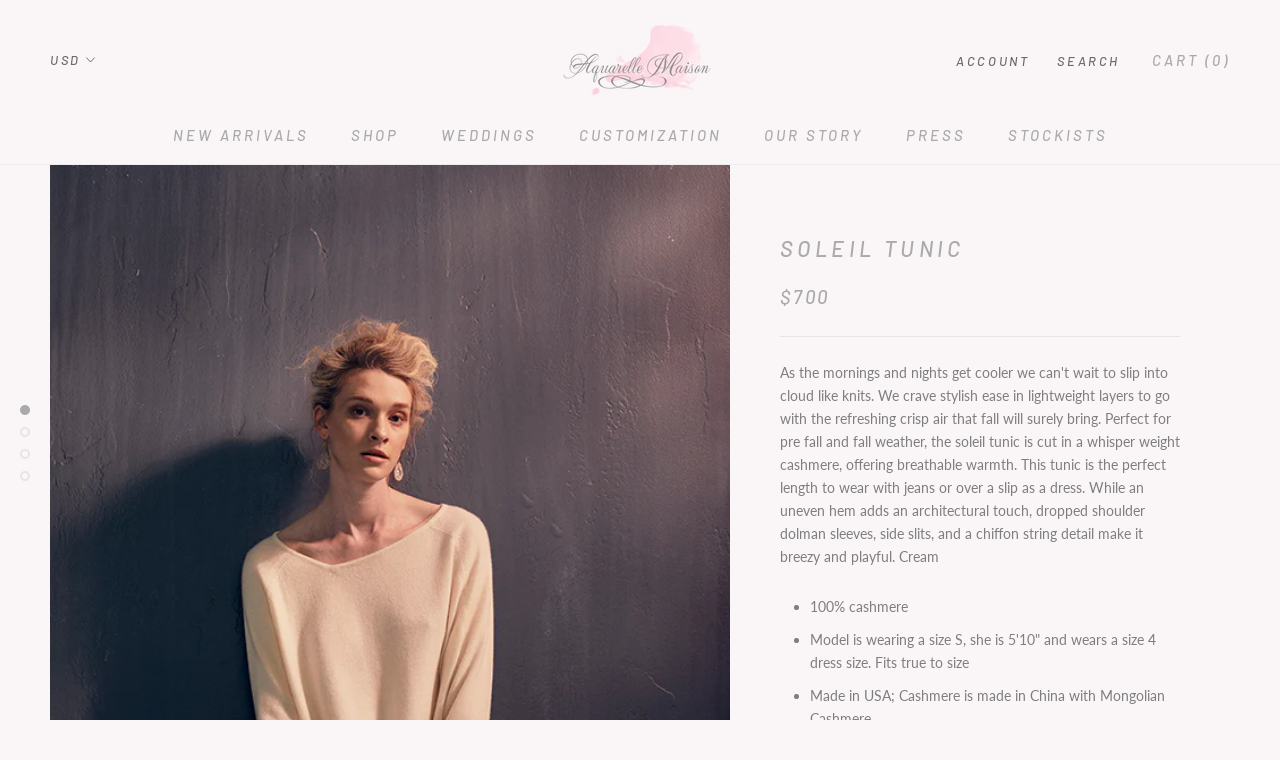

--- FILE ---
content_type: text/html; charset=utf-8
request_url: https://www.aquarellemaison.com/collections/all-loungewear/products/soleil-tunic
body_size: 30363
content:
<!doctype html>

<html class="no-js" lang="en">
  <head>
    <meta charset="utf-8"> 
    <meta http-equiv="X-UA-Compatible" content="IE=edge,chrome=1">
    <meta name="viewport" content="width=device-width, initial-scale=1.0, height=device-height, minimum-scale=1.0, user-scalable=0">
    <meta name="theme-color" content="">

    <title>
      Soleil Tunic &ndash; Aquarelle Maison
    </title><meta name="description" content="As the mornings and nights get cooler we can&#39;t wait to slip into cloud like knits. We crave stylish ease in lightweight layers to go with the refreshing crisp air that fall will surely bring. Perfect for pre fall and fall weather, the soleil tunic is cut in a whisper weight cashmere, offering breathable warmth. This tu"><link rel="canonical" href="https://www.aquarellemaison.com/products/soleil-tunic"><link rel="shortcut icon" href="//www.aquarellemaison.com/cdn/shop/files/LOGOTYPE_ELEMENTS_PINK_FAVICONcopy_fec3815f-b55d-43d4-b6e3-eb086e023a7a_32x32.png?v=1613169900" type="image/png"><meta property="og:type" content="product">
  <meta property="og:title" content="Soleil Tunic"><meta property="og:image" content="http://www.aquarellemaison.com/cdn/shop/products/soleil3_copy_grande.jpg?v=1535474297">
    <meta property="og:image:secure_url" content="https://www.aquarellemaison.com/cdn/shop/products/soleil3_copy_grande.jpg?v=1535474297"><meta property="og:image" content="http://www.aquarellemaison.com/cdn/shop/products/soleil2copy_copy_grande.jpg?v=1535474297">
    <meta property="og:image:secure_url" content="https://www.aquarellemaison.com/cdn/shop/products/soleil2copy_copy_grande.jpg?v=1535474297"><meta property="og:image" content="http://www.aquarellemaison.com/cdn/shop/products/soleil4_copy_grande.jpg?v=1535474297">
    <meta property="og:image:secure_url" content="https://www.aquarellemaison.com/cdn/shop/products/soleil4_copy_grande.jpg?v=1535474297"><meta property="og:price:amount" content="700.00">
  <meta property="og:price:currency" content="USD"><meta property="og:description" content="As the mornings and nights get cooler we can&#39;t wait to slip into cloud like knits. We crave stylish ease in lightweight layers to go with the refreshing crisp air that fall will surely bring. Perfect for pre fall and fall weather, the soleil tunic is cut in a whisper weight cashmere, offering breathable warmth. This tu"><meta property="og:url" content="https://www.aquarellemaison.com/products/soleil-tunic">
<meta property="og:site_name" content="Aquarelle Maison"><meta name="twitter:card" content="summary"><meta name="twitter:title" content="Soleil Tunic">
  <meta name="twitter:description" content="As the mornings and nights get cooler we can&#39;t wait to slip into cloud like knits. We crave stylish ease in lightweight layers to go with the refreshing crisp air that fall will surely bring. Perfect for pre fall and fall weather, the soleil tunic is cut in a whisper weight cashmere, offering breathable warmth. This tunic is the perfect length to wear with jeans or over a slip as a dress. While an uneven hem adds an architectural touch, dropped shoulder dolman sleeves, side slits, and a chiffon string detail make it breezy and playful. Cream 100% cashmere Model is wearing a size S, she is 5&#39;10&quot; and wears a size 4 dress size. Fits true to size Made in USA; Cashmere is made in China with Mongolian Cashmere Care: We recommend dry cleaning all silk and cashmere pieces. Linen pieces can be washed on">
  <meta name="twitter:image" content="https://www.aquarellemaison.com/cdn/shop/products/soleil3_copy_600x600_crop_center.jpg?v=1535474297">

    <script>window.performance && window.performance.mark && window.performance.mark('shopify.content_for_header.start');</script><meta name="google-site-verification" content="noCGjd049K7ClSLA25lbixZ1qL3wY4f5lhpXbJBMK_4">
<meta id="shopify-digital-wallet" name="shopify-digital-wallet" content="/1558839347/digital_wallets/dialog">
<meta name="shopify-checkout-api-token" content="58b99b3ba8695351c02254f958038bfc">
<meta id="in-context-paypal-metadata" data-shop-id="1558839347" data-venmo-supported="false" data-environment="production" data-locale="en_US" data-paypal-v4="true" data-currency="USD">
<link rel="alternate" type="application/json+oembed" href="https://www.aquarellemaison.com/products/soleil-tunic.oembed">
<script async="async" src="/checkouts/internal/preloads.js?locale=en-US"></script>
<link rel="preconnect" href="https://shop.app" crossorigin="anonymous">
<script async="async" src="https://shop.app/checkouts/internal/preloads.js?locale=en-US&shop_id=1558839347" crossorigin="anonymous"></script>
<script id="apple-pay-shop-capabilities" type="application/json">{"shopId":1558839347,"countryCode":"US","currencyCode":"USD","merchantCapabilities":["supports3DS"],"merchantId":"gid:\/\/shopify\/Shop\/1558839347","merchantName":"Aquarelle Maison","requiredBillingContactFields":["postalAddress","email"],"requiredShippingContactFields":["postalAddress","email"],"shippingType":"shipping","supportedNetworks":["visa","masterCard","amex","discover","elo","jcb"],"total":{"type":"pending","label":"Aquarelle Maison","amount":"1.00"},"shopifyPaymentsEnabled":true,"supportsSubscriptions":true}</script>
<script id="shopify-features" type="application/json">{"accessToken":"58b99b3ba8695351c02254f958038bfc","betas":["rich-media-storefront-analytics"],"domain":"www.aquarellemaison.com","predictiveSearch":true,"shopId":1558839347,"locale":"en"}</script>
<script>var Shopify = Shopify || {};
Shopify.shop = "aquarellemaison.myshopify.com";
Shopify.locale = "en";
Shopify.currency = {"active":"USD","rate":"1.0"};
Shopify.country = "US";
Shopify.theme = {"name":"Prestige","id":16734126131,"schema_name":"Prestige","schema_version":"1.1.1","theme_store_id":855,"role":"main"};
Shopify.theme.handle = "null";
Shopify.theme.style = {"id":null,"handle":null};
Shopify.cdnHost = "www.aquarellemaison.com/cdn";
Shopify.routes = Shopify.routes || {};
Shopify.routes.root = "/";</script>
<script type="module">!function(o){(o.Shopify=o.Shopify||{}).modules=!0}(window);</script>
<script>!function(o){function n(){var o=[];function n(){o.push(Array.prototype.slice.apply(arguments))}return n.q=o,n}var t=o.Shopify=o.Shopify||{};t.loadFeatures=n(),t.autoloadFeatures=n()}(window);</script>
<script>
  window.ShopifyPay = window.ShopifyPay || {};
  window.ShopifyPay.apiHost = "shop.app\/pay";
  window.ShopifyPay.redirectState = null;
</script>
<script id="shop-js-analytics" type="application/json">{"pageType":"product"}</script>
<script defer="defer" async type="module" src="//www.aquarellemaison.com/cdn/shopifycloud/shop-js/modules/v2/client.init-shop-cart-sync_WVOgQShq.en.esm.js"></script>
<script defer="defer" async type="module" src="//www.aquarellemaison.com/cdn/shopifycloud/shop-js/modules/v2/chunk.common_C_13GLB1.esm.js"></script>
<script defer="defer" async type="module" src="//www.aquarellemaison.com/cdn/shopifycloud/shop-js/modules/v2/chunk.modal_CLfMGd0m.esm.js"></script>
<script type="module">
  await import("//www.aquarellemaison.com/cdn/shopifycloud/shop-js/modules/v2/client.init-shop-cart-sync_WVOgQShq.en.esm.js");
await import("//www.aquarellemaison.com/cdn/shopifycloud/shop-js/modules/v2/chunk.common_C_13GLB1.esm.js");
await import("//www.aquarellemaison.com/cdn/shopifycloud/shop-js/modules/v2/chunk.modal_CLfMGd0m.esm.js");

  window.Shopify.SignInWithShop?.initShopCartSync?.({"fedCMEnabled":true,"windoidEnabled":true});

</script>
<script>
  window.Shopify = window.Shopify || {};
  if (!window.Shopify.featureAssets) window.Shopify.featureAssets = {};
  window.Shopify.featureAssets['shop-js'] = {"shop-cart-sync":["modules/v2/client.shop-cart-sync_DuR37GeY.en.esm.js","modules/v2/chunk.common_C_13GLB1.esm.js","modules/v2/chunk.modal_CLfMGd0m.esm.js"],"init-fed-cm":["modules/v2/client.init-fed-cm_BucUoe6W.en.esm.js","modules/v2/chunk.common_C_13GLB1.esm.js","modules/v2/chunk.modal_CLfMGd0m.esm.js"],"shop-toast-manager":["modules/v2/client.shop-toast-manager_B0JfrpKj.en.esm.js","modules/v2/chunk.common_C_13GLB1.esm.js","modules/v2/chunk.modal_CLfMGd0m.esm.js"],"init-shop-cart-sync":["modules/v2/client.init-shop-cart-sync_WVOgQShq.en.esm.js","modules/v2/chunk.common_C_13GLB1.esm.js","modules/v2/chunk.modal_CLfMGd0m.esm.js"],"shop-button":["modules/v2/client.shop-button_B_U3bv27.en.esm.js","modules/v2/chunk.common_C_13GLB1.esm.js","modules/v2/chunk.modal_CLfMGd0m.esm.js"],"init-windoid":["modules/v2/client.init-windoid_DuP9q_di.en.esm.js","modules/v2/chunk.common_C_13GLB1.esm.js","modules/v2/chunk.modal_CLfMGd0m.esm.js"],"shop-cash-offers":["modules/v2/client.shop-cash-offers_BmULhtno.en.esm.js","modules/v2/chunk.common_C_13GLB1.esm.js","modules/v2/chunk.modal_CLfMGd0m.esm.js"],"pay-button":["modules/v2/client.pay-button_CrPSEbOK.en.esm.js","modules/v2/chunk.common_C_13GLB1.esm.js","modules/v2/chunk.modal_CLfMGd0m.esm.js"],"init-customer-accounts":["modules/v2/client.init-customer-accounts_jNk9cPYQ.en.esm.js","modules/v2/client.shop-login-button_DJ5ldayH.en.esm.js","modules/v2/chunk.common_C_13GLB1.esm.js","modules/v2/chunk.modal_CLfMGd0m.esm.js"],"avatar":["modules/v2/client.avatar_BTnouDA3.en.esm.js"],"checkout-modal":["modules/v2/client.checkout-modal_pBPyh9w8.en.esm.js","modules/v2/chunk.common_C_13GLB1.esm.js","modules/v2/chunk.modal_CLfMGd0m.esm.js"],"init-shop-for-new-customer-accounts":["modules/v2/client.init-shop-for-new-customer-accounts_BUoCy7a5.en.esm.js","modules/v2/client.shop-login-button_DJ5ldayH.en.esm.js","modules/v2/chunk.common_C_13GLB1.esm.js","modules/v2/chunk.modal_CLfMGd0m.esm.js"],"init-customer-accounts-sign-up":["modules/v2/client.init-customer-accounts-sign-up_CnczCz9H.en.esm.js","modules/v2/client.shop-login-button_DJ5ldayH.en.esm.js","modules/v2/chunk.common_C_13GLB1.esm.js","modules/v2/chunk.modal_CLfMGd0m.esm.js"],"init-shop-email-lookup-coordinator":["modules/v2/client.init-shop-email-lookup-coordinator_CzjY5t9o.en.esm.js","modules/v2/chunk.common_C_13GLB1.esm.js","modules/v2/chunk.modal_CLfMGd0m.esm.js"],"shop-follow-button":["modules/v2/client.shop-follow-button_CsYC63q7.en.esm.js","modules/v2/chunk.common_C_13GLB1.esm.js","modules/v2/chunk.modal_CLfMGd0m.esm.js"],"shop-login-button":["modules/v2/client.shop-login-button_DJ5ldayH.en.esm.js","modules/v2/chunk.common_C_13GLB1.esm.js","modules/v2/chunk.modal_CLfMGd0m.esm.js"],"shop-login":["modules/v2/client.shop-login_B9ccPdmx.en.esm.js","modules/v2/chunk.common_C_13GLB1.esm.js","modules/v2/chunk.modal_CLfMGd0m.esm.js"],"lead-capture":["modules/v2/client.lead-capture_D0K_KgYb.en.esm.js","modules/v2/chunk.common_C_13GLB1.esm.js","modules/v2/chunk.modal_CLfMGd0m.esm.js"],"payment-terms":["modules/v2/client.payment-terms_BWmiNN46.en.esm.js","modules/v2/chunk.common_C_13GLB1.esm.js","modules/v2/chunk.modal_CLfMGd0m.esm.js"]};
</script>
<script id="__st">var __st={"a":1558839347,"offset":-18000,"reqid":"11eceade-cd04-40cc-a78d-cc25e0d77544-1769658322","pageurl":"www.aquarellemaison.com\/collections\/all-loungewear\/products\/soleil-tunic","u":"d1c4689450c5","p":"product","rtyp":"product","rid":1405491347507};</script>
<script>window.ShopifyPaypalV4VisibilityTracking = true;</script>
<script id="captcha-bootstrap">!function(){'use strict';const t='contact',e='account',n='new_comment',o=[[t,t],['blogs',n],['comments',n],[t,'customer']],c=[[e,'customer_login'],[e,'guest_login'],[e,'recover_customer_password'],[e,'create_customer']],r=t=>t.map((([t,e])=>`form[action*='/${t}']:not([data-nocaptcha='true']) input[name='form_type'][value='${e}']`)).join(','),a=t=>()=>t?[...document.querySelectorAll(t)].map((t=>t.form)):[];function s(){const t=[...o],e=r(t);return a(e)}const i='password',u='form_key',d=['recaptcha-v3-token','g-recaptcha-response','h-captcha-response',i],f=()=>{try{return window.sessionStorage}catch{return}},m='__shopify_v',_=t=>t.elements[u];function p(t,e,n=!1){try{const o=window.sessionStorage,c=JSON.parse(o.getItem(e)),{data:r}=function(t){const{data:e,action:n}=t;return t[m]||n?{data:e,action:n}:{data:t,action:n}}(c);for(const[e,n]of Object.entries(r))t.elements[e]&&(t.elements[e].value=n);n&&o.removeItem(e)}catch(o){console.error('form repopulation failed',{error:o})}}const l='form_type',E='cptcha';function T(t){t.dataset[E]=!0}const w=window,h=w.document,L='Shopify',v='ce_forms',y='captcha';let A=!1;((t,e)=>{const n=(g='f06e6c50-85a8-45c8-87d0-21a2b65856fe',I='https://cdn.shopify.com/shopifycloud/storefront-forms-hcaptcha/ce_storefront_forms_captcha_hcaptcha.v1.5.2.iife.js',D={infoText:'Protected by hCaptcha',privacyText:'Privacy',termsText:'Terms'},(t,e,n)=>{const o=w[L][v],c=o.bindForm;if(c)return c(t,g,e,D).then(n);var r;o.q.push([[t,g,e,D],n]),r=I,A||(h.body.append(Object.assign(h.createElement('script'),{id:'captcha-provider',async:!0,src:r})),A=!0)});var g,I,D;w[L]=w[L]||{},w[L][v]=w[L][v]||{},w[L][v].q=[],w[L][y]=w[L][y]||{},w[L][y].protect=function(t,e){n(t,void 0,e),T(t)},Object.freeze(w[L][y]),function(t,e,n,w,h,L){const[v,y,A,g]=function(t,e,n){const i=e?o:[],u=t?c:[],d=[...i,...u],f=r(d),m=r(i),_=r(d.filter((([t,e])=>n.includes(e))));return[a(f),a(m),a(_),s()]}(w,h,L),I=t=>{const e=t.target;return e instanceof HTMLFormElement?e:e&&e.form},D=t=>v().includes(t);t.addEventListener('submit',(t=>{const e=I(t);if(!e)return;const n=D(e)&&!e.dataset.hcaptchaBound&&!e.dataset.recaptchaBound,o=_(e),c=g().includes(e)&&(!o||!o.value);(n||c)&&t.preventDefault(),c&&!n&&(function(t){try{if(!f())return;!function(t){const e=f();if(!e)return;const n=_(t);if(!n)return;const o=n.value;o&&e.removeItem(o)}(t);const e=Array.from(Array(32),(()=>Math.random().toString(36)[2])).join('');!function(t,e){_(t)||t.append(Object.assign(document.createElement('input'),{type:'hidden',name:u})),t.elements[u].value=e}(t,e),function(t,e){const n=f();if(!n)return;const o=[...t.querySelectorAll(`input[type='${i}']`)].map((({name:t})=>t)),c=[...d,...o],r={};for(const[a,s]of new FormData(t).entries())c.includes(a)||(r[a]=s);n.setItem(e,JSON.stringify({[m]:1,action:t.action,data:r}))}(t,e)}catch(e){console.error('failed to persist form',e)}}(e),e.submit())}));const S=(t,e)=>{t&&!t.dataset[E]&&(n(t,e.some((e=>e===t))),T(t))};for(const o of['focusin','change'])t.addEventListener(o,(t=>{const e=I(t);D(e)&&S(e,y())}));const B=e.get('form_key'),M=e.get(l),P=B&&M;t.addEventListener('DOMContentLoaded',(()=>{const t=y();if(P)for(const e of t)e.elements[l].value===M&&p(e,B);[...new Set([...A(),...v().filter((t=>'true'===t.dataset.shopifyCaptcha))])].forEach((e=>S(e,t)))}))}(h,new URLSearchParams(w.location.search),n,t,e,['guest_login'])})(!0,!0)}();</script>
<script integrity="sha256-4kQ18oKyAcykRKYeNunJcIwy7WH5gtpwJnB7kiuLZ1E=" data-source-attribution="shopify.loadfeatures" defer="defer" src="//www.aquarellemaison.com/cdn/shopifycloud/storefront/assets/storefront/load_feature-a0a9edcb.js" crossorigin="anonymous"></script>
<script crossorigin="anonymous" defer="defer" src="//www.aquarellemaison.com/cdn/shopifycloud/storefront/assets/shopify_pay/storefront-65b4c6d7.js?v=20250812"></script>
<script data-source-attribution="shopify.dynamic_checkout.dynamic.init">var Shopify=Shopify||{};Shopify.PaymentButton=Shopify.PaymentButton||{isStorefrontPortableWallets:!0,init:function(){window.Shopify.PaymentButton.init=function(){};var t=document.createElement("script");t.src="https://www.aquarellemaison.com/cdn/shopifycloud/portable-wallets/latest/portable-wallets.en.js",t.type="module",document.head.appendChild(t)}};
</script>
<script data-source-attribution="shopify.dynamic_checkout.buyer_consent">
  function portableWalletsHideBuyerConsent(e){var t=document.getElementById("shopify-buyer-consent"),n=document.getElementById("shopify-subscription-policy-button");t&&n&&(t.classList.add("hidden"),t.setAttribute("aria-hidden","true"),n.removeEventListener("click",e))}function portableWalletsShowBuyerConsent(e){var t=document.getElementById("shopify-buyer-consent"),n=document.getElementById("shopify-subscription-policy-button");t&&n&&(t.classList.remove("hidden"),t.removeAttribute("aria-hidden"),n.addEventListener("click",e))}window.Shopify?.PaymentButton&&(window.Shopify.PaymentButton.hideBuyerConsent=portableWalletsHideBuyerConsent,window.Shopify.PaymentButton.showBuyerConsent=portableWalletsShowBuyerConsent);
</script>
<script data-source-attribution="shopify.dynamic_checkout.cart.bootstrap">document.addEventListener("DOMContentLoaded",(function(){function t(){return document.querySelector("shopify-accelerated-checkout-cart, shopify-accelerated-checkout")}if(t())Shopify.PaymentButton.init();else{new MutationObserver((function(e,n){t()&&(Shopify.PaymentButton.init(),n.disconnect())})).observe(document.body,{childList:!0,subtree:!0})}}));
</script>
<link id="shopify-accelerated-checkout-styles" rel="stylesheet" media="screen" href="https://www.aquarellemaison.com/cdn/shopifycloud/portable-wallets/latest/accelerated-checkout-backwards-compat.css" crossorigin="anonymous">
<style id="shopify-accelerated-checkout-cart">
        #shopify-buyer-consent {
  margin-top: 1em;
  display: inline-block;
  width: 100%;
}

#shopify-buyer-consent.hidden {
  display: none;
}

#shopify-subscription-policy-button {
  background: none;
  border: none;
  padding: 0;
  text-decoration: underline;
  font-size: inherit;
  cursor: pointer;
}

#shopify-subscription-policy-button::before {
  box-shadow: none;
}

      </style>

<script>window.performance && window.performance.mark && window.performance.mark('shopify.content_for_header.end');</script>

    <link rel="stylesheet" href="//www.aquarellemaison.com/cdn/shop/t/5/assets/theme.scss.css?v=34776825944283326721759251253">

    <script>
      // This allows to expose several variables to the global scope, to be used in scripts
      window.theme = {
        template: "product",
        shopCurrency: "USD",
        moneyFormat: "${{amount}}",
        moneyWithCurrencyFormat: "${{amount}} USD",
        currencyConversionEnabled: true,
        currencyConversionMoneyFormat: "money_format",
        currencyConversionRoundAmounts: true,
        searchMode: "product,article,page",
        showPageTransition: true,
        showElementStaggering: false,
        showImageZooming: true
      };

      window.languages = {
        cartAddNote: "add Order Note",
        cartEditNote: "edit Order Note",
        productImageLoadingError: "This image could not be loaded. Please try to reload the page.",
        productFormAddToCart: "Add to cart",
        productFormUnavailable: "Unavailable",
        productFormSoldOut: "Sold Out",
        shippingEstimatorOneResult: "1 option available:",
        shippingEstimatorMoreResults: "{{count}} options available:",
        shippingEstimatorNoResults: "No shipping could be found"
      };

      window.lazySizesConfig = {
        loadHidden: false,
        hFac: 0.5,
        expFactor: 2,
        ricTimeout: 150,
        lazyClass: 'Image--lazyLoad',
        loadingClass: 'Image--lazyLoading',
        loadedClass: 'Image--lazyLoaded'
      };

      document.documentElement.className = document.documentElement.className.replace('no-js', 'js');
      document.documentElement.style.setProperty('--window-height', window.innerHeight + 'px');

      // We do a quick detection of some features (we could use Modernizr but for so little...)
      (function() {
        document.documentElement.className += ((window.CSS && window.CSS.supports('(position: sticky) or (position: -webkit-sticky)')) ? ' supports-sticky' : ' no-supports-sticky');
        document.documentElement.className += (window.matchMedia('(-moz-touch-enabled: 1), (hover: none)')).matches ? ' no-supports-hover' : ' supports-hover';
      }());

      window.onpageshow = function (event) {
        if (event.persisted) {
          window.location.reload();
        }
      };
    </script>

    <script src="//www.aquarellemaison.com/cdn/shop/t/5/assets/lazysizes.min.js?v=174358363404432586981529715156" async></script>

    
      <script src="//cdn.shopify.com/s/javascripts/currencies.js" defer></script>
    
<script src="https://polyfill-fastly.net/v2/polyfill.min.js?features=fetch,Element.prototype.closest,Element.prototype.remove,Element.prototype.classList,Array.prototype.includes,Array.prototype.fill,Object.assign,CustomEvent,IntersectionObserver,IntersectionObserverEntry" defer></script>
    <script src="//www.aquarellemaison.com/cdn/shop/t/5/assets/libs.min.js?v=88466822118989791001529715156" defer></script>
    <script src="//www.aquarellemaison.com/cdn/shop/t/5/assets/theme.min.js?v=101783863334281875521530119614" defer></script>
    <script src="//www.aquarellemaison.com/cdn/shop/t/5/assets/custom.js?v=8814717088703906631529715156" defer></script>

    
  <script type="application/ld+json">
  {
    "@context": "http://schema.org",
    "@type": "Product",
    "offers": {
      "@type": "Offer",
      "availability":"//schema.org/InStock",
      "price": "700.00",
      "priceCurrency": "USD"
    },
    "brand": "aquarelle-maison",
    "name": "Soleil Tunic",
    "description": "\nAs the mornings and nights get cooler we can't wait to slip into cloud like knits. We crave stylish ease in lightweight layers to go with the refreshing crisp air that fall will surely bring. Perfect for pre fall and fall weather, the soleil tunic is cut in a whisper weight cashmere, offering breathable warmth. This tunic is the perfect length to wear with jeans or over a slip as a dress. While an uneven hem adds an architectural touch, dropped shoulder dolman sleeves, side slits, and a chiffon string detail make it breezy and playful. Cream\n\n100% cashmere\nModel is wearing a size S, she is 5'10\" and wears a size 4 dress size. Fits true to size\nMade in USA; Cashmere is made in China with Mongolian Cashmere\n\nCare: We recommend dry cleaning all silk and cashmere pieces. Linen pieces can be washed on gentle cycle with cold water and line dried\n\nSize Chart:XS fits most 0-4| S fits most 4-8| M fits most 8-10L fits most 10-14| XL 14-16| 1X fits most 16-18| 2X fits most 20-22| 3X fits most 24-26",
    "category": "Top",
    "url": "https://www.aquarellemaison.com/products/soleil-tunic",
    "image": {
      "@type": "ImageObject",
      "url": "https://www.aquarellemaison.com/cdn/shop/products/soleil3_copy_1024x1024.jpg?v=1535474297",
      "image": "https://www.aquarellemaison.com/cdn/shop/products/soleil3_copy_1024x1024.jpg?v=1535474297",
      "name": "Soleil Tunic",
      "width": 1024,
      "height": 1024
    }
  }
  </script>

  <!-- BEGIN app block: shopify://apps/xo-gallery/blocks/xo-gallery-seo/e61dfbaa-1a75-4e4e-bffc-324f17325251 --><!-- XO Gallery SEO -->

<!-- End: XO Gallery SEO -->


<!-- END app block --><link href="https://monorail-edge.shopifysvc.com" rel="dns-prefetch">
<script>(function(){if ("sendBeacon" in navigator && "performance" in window) {try {var session_token_from_headers = performance.getEntriesByType('navigation')[0].serverTiming.find(x => x.name == '_s').description;} catch {var session_token_from_headers = undefined;}var session_cookie_matches = document.cookie.match(/_shopify_s=([^;]*)/);var session_token_from_cookie = session_cookie_matches && session_cookie_matches.length === 2 ? session_cookie_matches[1] : "";var session_token = session_token_from_headers || session_token_from_cookie || "";function handle_abandonment_event(e) {var entries = performance.getEntries().filter(function(entry) {return /monorail-edge.shopifysvc.com/.test(entry.name);});if (!window.abandonment_tracked && entries.length === 0) {window.abandonment_tracked = true;var currentMs = Date.now();var navigation_start = performance.timing.navigationStart;var payload = {shop_id: 1558839347,url: window.location.href,navigation_start,duration: currentMs - navigation_start,session_token,page_type: "product"};window.navigator.sendBeacon("https://monorail-edge.shopifysvc.com/v1/produce", JSON.stringify({schema_id: "online_store_buyer_site_abandonment/1.1",payload: payload,metadata: {event_created_at_ms: currentMs,event_sent_at_ms: currentMs}}));}}window.addEventListener('pagehide', handle_abandonment_event);}}());</script>
<script id="web-pixels-manager-setup">(function e(e,d,r,n,o){if(void 0===o&&(o={}),!Boolean(null===(a=null===(i=window.Shopify)||void 0===i?void 0:i.analytics)||void 0===a?void 0:a.replayQueue)){var i,a;window.Shopify=window.Shopify||{};var t=window.Shopify;t.analytics=t.analytics||{};var s=t.analytics;s.replayQueue=[],s.publish=function(e,d,r){return s.replayQueue.push([e,d,r]),!0};try{self.performance.mark("wpm:start")}catch(e){}var l=function(){var e={modern:/Edge?\/(1{2}[4-9]|1[2-9]\d|[2-9]\d{2}|\d{4,})\.\d+(\.\d+|)|Firefox\/(1{2}[4-9]|1[2-9]\d|[2-9]\d{2}|\d{4,})\.\d+(\.\d+|)|Chrom(ium|e)\/(9{2}|\d{3,})\.\d+(\.\d+|)|(Maci|X1{2}).+ Version\/(15\.\d+|(1[6-9]|[2-9]\d|\d{3,})\.\d+)([,.]\d+|)( \(\w+\)|)( Mobile\/\w+|) Safari\/|Chrome.+OPR\/(9{2}|\d{3,})\.\d+\.\d+|(CPU[ +]OS|iPhone[ +]OS|CPU[ +]iPhone|CPU IPhone OS|CPU iPad OS)[ +]+(15[._]\d+|(1[6-9]|[2-9]\d|\d{3,})[._]\d+)([._]\d+|)|Android:?[ /-](13[3-9]|1[4-9]\d|[2-9]\d{2}|\d{4,})(\.\d+|)(\.\d+|)|Android.+Firefox\/(13[5-9]|1[4-9]\d|[2-9]\d{2}|\d{4,})\.\d+(\.\d+|)|Android.+Chrom(ium|e)\/(13[3-9]|1[4-9]\d|[2-9]\d{2}|\d{4,})\.\d+(\.\d+|)|SamsungBrowser\/([2-9]\d|\d{3,})\.\d+/,legacy:/Edge?\/(1[6-9]|[2-9]\d|\d{3,})\.\d+(\.\d+|)|Firefox\/(5[4-9]|[6-9]\d|\d{3,})\.\d+(\.\d+|)|Chrom(ium|e)\/(5[1-9]|[6-9]\d|\d{3,})\.\d+(\.\d+|)([\d.]+$|.*Safari\/(?![\d.]+ Edge\/[\d.]+$))|(Maci|X1{2}).+ Version\/(10\.\d+|(1[1-9]|[2-9]\d|\d{3,})\.\d+)([,.]\d+|)( \(\w+\)|)( Mobile\/\w+|) Safari\/|Chrome.+OPR\/(3[89]|[4-9]\d|\d{3,})\.\d+\.\d+|(CPU[ +]OS|iPhone[ +]OS|CPU[ +]iPhone|CPU IPhone OS|CPU iPad OS)[ +]+(10[._]\d+|(1[1-9]|[2-9]\d|\d{3,})[._]\d+)([._]\d+|)|Android:?[ /-](13[3-9]|1[4-9]\d|[2-9]\d{2}|\d{4,})(\.\d+|)(\.\d+|)|Mobile Safari.+OPR\/([89]\d|\d{3,})\.\d+\.\d+|Android.+Firefox\/(13[5-9]|1[4-9]\d|[2-9]\d{2}|\d{4,})\.\d+(\.\d+|)|Android.+Chrom(ium|e)\/(13[3-9]|1[4-9]\d|[2-9]\d{2}|\d{4,})\.\d+(\.\d+|)|Android.+(UC? ?Browser|UCWEB|U3)[ /]?(15\.([5-9]|\d{2,})|(1[6-9]|[2-9]\d|\d{3,})\.\d+)\.\d+|SamsungBrowser\/(5\.\d+|([6-9]|\d{2,})\.\d+)|Android.+MQ{2}Browser\/(14(\.(9|\d{2,})|)|(1[5-9]|[2-9]\d|\d{3,})(\.\d+|))(\.\d+|)|K[Aa][Ii]OS\/(3\.\d+|([4-9]|\d{2,})\.\d+)(\.\d+|)/},d=e.modern,r=e.legacy,n=navigator.userAgent;return n.match(d)?"modern":n.match(r)?"legacy":"unknown"}(),u="modern"===l?"modern":"legacy",c=(null!=n?n:{modern:"",legacy:""})[u],f=function(e){return[e.baseUrl,"/wpm","/b",e.hashVersion,"modern"===e.buildTarget?"m":"l",".js"].join("")}({baseUrl:d,hashVersion:r,buildTarget:u}),m=function(e){var d=e.version,r=e.bundleTarget,n=e.surface,o=e.pageUrl,i=e.monorailEndpoint;return{emit:function(e){var a=e.status,t=e.errorMsg,s=(new Date).getTime(),l=JSON.stringify({metadata:{event_sent_at_ms:s},events:[{schema_id:"web_pixels_manager_load/3.1",payload:{version:d,bundle_target:r,page_url:o,status:a,surface:n,error_msg:t},metadata:{event_created_at_ms:s}}]});if(!i)return console&&console.warn&&console.warn("[Web Pixels Manager] No Monorail endpoint provided, skipping logging."),!1;try{return self.navigator.sendBeacon.bind(self.navigator)(i,l)}catch(e){}var u=new XMLHttpRequest;try{return u.open("POST",i,!0),u.setRequestHeader("Content-Type","text/plain"),u.send(l),!0}catch(e){return console&&console.warn&&console.warn("[Web Pixels Manager] Got an unhandled error while logging to Monorail."),!1}}}}({version:r,bundleTarget:l,surface:e.surface,pageUrl:self.location.href,monorailEndpoint:e.monorailEndpoint});try{o.browserTarget=l,function(e){var d=e.src,r=e.async,n=void 0===r||r,o=e.onload,i=e.onerror,a=e.sri,t=e.scriptDataAttributes,s=void 0===t?{}:t,l=document.createElement("script"),u=document.querySelector("head"),c=document.querySelector("body");if(l.async=n,l.src=d,a&&(l.integrity=a,l.crossOrigin="anonymous"),s)for(var f in s)if(Object.prototype.hasOwnProperty.call(s,f))try{l.dataset[f]=s[f]}catch(e){}if(o&&l.addEventListener("load",o),i&&l.addEventListener("error",i),u)u.appendChild(l);else{if(!c)throw new Error("Did not find a head or body element to append the script");c.appendChild(l)}}({src:f,async:!0,onload:function(){if(!function(){var e,d;return Boolean(null===(d=null===(e=window.Shopify)||void 0===e?void 0:e.analytics)||void 0===d?void 0:d.initialized)}()){var d=window.webPixelsManager.init(e)||void 0;if(d){var r=window.Shopify.analytics;r.replayQueue.forEach((function(e){var r=e[0],n=e[1],o=e[2];d.publishCustomEvent(r,n,o)})),r.replayQueue=[],r.publish=d.publishCustomEvent,r.visitor=d.visitor,r.initialized=!0}}},onerror:function(){return m.emit({status:"failed",errorMsg:"".concat(f," has failed to load")})},sri:function(e){var d=/^sha384-[A-Za-z0-9+/=]+$/;return"string"==typeof e&&d.test(e)}(c)?c:"",scriptDataAttributes:o}),m.emit({status:"loading"})}catch(e){m.emit({status:"failed",errorMsg:(null==e?void 0:e.message)||"Unknown error"})}}})({shopId: 1558839347,storefrontBaseUrl: "https://www.aquarellemaison.com",extensionsBaseUrl: "https://extensions.shopifycdn.com/cdn/shopifycloud/web-pixels-manager",monorailEndpoint: "https://monorail-edge.shopifysvc.com/unstable/produce_batch",surface: "storefront-renderer",enabledBetaFlags: ["2dca8a86"],webPixelsConfigList: [{"id":"469106886","configuration":"{\"config\":\"{\\\"pixel_id\\\":\\\"GT-KTBW8BT\\\",\\\"target_country\\\":\\\"US\\\",\\\"gtag_events\\\":[{\\\"type\\\":\\\"purchase\\\",\\\"action_label\\\":\\\"MC-7QGMXPH27R\\\"},{\\\"type\\\":\\\"page_view\\\",\\\"action_label\\\":\\\"MC-7QGMXPH27R\\\"},{\\\"type\\\":\\\"view_item\\\",\\\"action_label\\\":\\\"MC-7QGMXPH27R\\\"}],\\\"enable_monitoring_mode\\\":false}\"}","eventPayloadVersion":"v1","runtimeContext":"OPEN","scriptVersion":"b2a88bafab3e21179ed38636efcd8a93","type":"APP","apiClientId":1780363,"privacyPurposes":[],"dataSharingAdjustments":{"protectedCustomerApprovalScopes":["read_customer_address","read_customer_email","read_customer_name","read_customer_personal_data","read_customer_phone"]}},{"id":"166658246","configuration":"{\"pixel_id\":\"4950021071785930\",\"pixel_type\":\"facebook_pixel\",\"metaapp_system_user_token\":\"-\"}","eventPayloadVersion":"v1","runtimeContext":"OPEN","scriptVersion":"ca16bc87fe92b6042fbaa3acc2fbdaa6","type":"APP","apiClientId":2329312,"privacyPurposes":["ANALYTICS","MARKETING","SALE_OF_DATA"],"dataSharingAdjustments":{"protectedCustomerApprovalScopes":["read_customer_address","read_customer_email","read_customer_name","read_customer_personal_data","read_customer_phone"]}},{"id":"shopify-app-pixel","configuration":"{}","eventPayloadVersion":"v1","runtimeContext":"STRICT","scriptVersion":"0450","apiClientId":"shopify-pixel","type":"APP","privacyPurposes":["ANALYTICS","MARKETING"]},{"id":"shopify-custom-pixel","eventPayloadVersion":"v1","runtimeContext":"LAX","scriptVersion":"0450","apiClientId":"shopify-pixel","type":"CUSTOM","privacyPurposes":["ANALYTICS","MARKETING"]}],isMerchantRequest: false,initData: {"shop":{"name":"Aquarelle Maison","paymentSettings":{"currencyCode":"USD"},"myshopifyDomain":"aquarellemaison.myshopify.com","countryCode":"US","storefrontUrl":"https:\/\/www.aquarellemaison.com"},"customer":null,"cart":null,"checkout":null,"productVariants":[{"price":{"amount":700.0,"currencyCode":"USD"},"product":{"title":"Soleil Tunic","vendor":"aquarelle-maison","id":"1405491347507","untranslatedTitle":"Soleil Tunic","url":"\/products\/soleil-tunic","type":"Top"},"id":"12726209937459","image":{"src":"\/\/www.aquarellemaison.com\/cdn\/shop\/products\/soleil3_copy.jpg?v=1535474297"},"sku":"","title":"XS \/ Cream","untranslatedTitle":"XS \/ Cream"},{"price":{"amount":700.0,"currencyCode":"USD"},"product":{"title":"Soleil Tunic","vendor":"aquarelle-maison","id":"1405491347507","untranslatedTitle":"Soleil Tunic","url":"\/products\/soleil-tunic","type":"Top"},"id":"12726209970227","image":{"src":"\/\/www.aquarellemaison.com\/cdn\/shop\/products\/soleil3_copy.jpg?v=1535474297"},"sku":"","title":"S \/ Cream","untranslatedTitle":"S \/ Cream"},{"price":{"amount":700.0,"currencyCode":"USD"},"product":{"title":"Soleil Tunic","vendor":"aquarelle-maison","id":"1405491347507","untranslatedTitle":"Soleil Tunic","url":"\/products\/soleil-tunic","type":"Top"},"id":"12726210002995","image":{"src":"\/\/www.aquarellemaison.com\/cdn\/shop\/products\/soleil3_copy.jpg?v=1535474297"},"sku":"","title":"M \/ Cream","untranslatedTitle":"M \/ Cream"},{"price":{"amount":700.0,"currencyCode":"USD"},"product":{"title":"Soleil Tunic","vendor":"aquarelle-maison","id":"1405491347507","untranslatedTitle":"Soleil Tunic","url":"\/products\/soleil-tunic","type":"Top"},"id":"12726210035763","image":{"src":"\/\/www.aquarellemaison.com\/cdn\/shop\/products\/soleil3_copy.jpg?v=1535474297"},"sku":"","title":"L \/ Cream","untranslatedTitle":"L \/ Cream"},{"price":{"amount":700.0,"currencyCode":"USD"},"product":{"title":"Soleil Tunic","vendor":"aquarelle-maison","id":"1405491347507","untranslatedTitle":"Soleil Tunic","url":"\/products\/soleil-tunic","type":"Top"},"id":"12726210068531","image":{"src":"\/\/www.aquarellemaison.com\/cdn\/shop\/products\/soleil3_copy.jpg?v=1535474297"},"sku":"","title":"XL \/ Cream","untranslatedTitle":"XL \/ Cream"},{"price":{"amount":700.0,"currencyCode":"USD"},"product":{"title":"Soleil Tunic","vendor":"aquarelle-maison","id":"1405491347507","untranslatedTitle":"Soleil Tunic","url":"\/products\/soleil-tunic","type":"Top"},"id":"12726210101299","image":{"src":"\/\/www.aquarellemaison.com\/cdn\/shop\/products\/soleil3_copy.jpg?v=1535474297"},"sku":"","title":"1X \/ Cream","untranslatedTitle":"1X \/ Cream"},{"price":{"amount":700.0,"currencyCode":"USD"},"product":{"title":"Soleil Tunic","vendor":"aquarelle-maison","id":"1405491347507","untranslatedTitle":"Soleil Tunic","url":"\/products\/soleil-tunic","type":"Top"},"id":"12726210134067","image":{"src":"\/\/www.aquarellemaison.com\/cdn\/shop\/products\/soleil3_copy.jpg?v=1535474297"},"sku":"","title":"2X \/ Cream","untranslatedTitle":"2X \/ Cream"},{"price":{"amount":700.0,"currencyCode":"USD"},"product":{"title":"Soleil Tunic","vendor":"aquarelle-maison","id":"1405491347507","untranslatedTitle":"Soleil Tunic","url":"\/products\/soleil-tunic","type":"Top"},"id":"12726210166835","image":{"src":"\/\/www.aquarellemaison.com\/cdn\/shop\/products\/soleil3_copy.jpg?v=1535474297"},"sku":"","title":"3X \/ Cream","untranslatedTitle":"3X \/ Cream"}],"purchasingCompany":null},},"https://www.aquarellemaison.com/cdn","1d2a099fw23dfb22ep557258f5m7a2edbae",{"modern":"","legacy":""},{"shopId":"1558839347","storefrontBaseUrl":"https:\/\/www.aquarellemaison.com","extensionBaseUrl":"https:\/\/extensions.shopifycdn.com\/cdn\/shopifycloud\/web-pixels-manager","surface":"storefront-renderer","enabledBetaFlags":"[\"2dca8a86\"]","isMerchantRequest":"false","hashVersion":"1d2a099fw23dfb22ep557258f5m7a2edbae","publish":"custom","events":"[[\"page_viewed\",{}],[\"product_viewed\",{\"productVariant\":{\"price\":{\"amount\":700.0,\"currencyCode\":\"USD\"},\"product\":{\"title\":\"Soleil Tunic\",\"vendor\":\"aquarelle-maison\",\"id\":\"1405491347507\",\"untranslatedTitle\":\"Soleil Tunic\",\"url\":\"\/products\/soleil-tunic\",\"type\":\"Top\"},\"id\":\"12726209937459\",\"image\":{\"src\":\"\/\/www.aquarellemaison.com\/cdn\/shop\/products\/soleil3_copy.jpg?v=1535474297\"},\"sku\":\"\",\"title\":\"XS \/ Cream\",\"untranslatedTitle\":\"XS \/ Cream\"}}]]"});</script><script>
  window.ShopifyAnalytics = window.ShopifyAnalytics || {};
  window.ShopifyAnalytics.meta = window.ShopifyAnalytics.meta || {};
  window.ShopifyAnalytics.meta.currency = 'USD';
  var meta = {"product":{"id":1405491347507,"gid":"gid:\/\/shopify\/Product\/1405491347507","vendor":"aquarelle-maison","type":"Top","handle":"soleil-tunic","variants":[{"id":12726209937459,"price":70000,"name":"Soleil Tunic - XS \/ Cream","public_title":"XS \/ Cream","sku":""},{"id":12726209970227,"price":70000,"name":"Soleil Tunic - S \/ Cream","public_title":"S \/ Cream","sku":""},{"id":12726210002995,"price":70000,"name":"Soleil Tunic - M \/ Cream","public_title":"M \/ Cream","sku":""},{"id":12726210035763,"price":70000,"name":"Soleil Tunic - L \/ Cream","public_title":"L \/ Cream","sku":""},{"id":12726210068531,"price":70000,"name":"Soleil Tunic - XL \/ Cream","public_title":"XL \/ Cream","sku":""},{"id":12726210101299,"price":70000,"name":"Soleil Tunic - 1X \/ Cream","public_title":"1X \/ Cream","sku":""},{"id":12726210134067,"price":70000,"name":"Soleil Tunic - 2X \/ Cream","public_title":"2X \/ Cream","sku":""},{"id":12726210166835,"price":70000,"name":"Soleil Tunic - 3X \/ Cream","public_title":"3X \/ Cream","sku":""}],"remote":false},"page":{"pageType":"product","resourceType":"product","resourceId":1405491347507,"requestId":"11eceade-cd04-40cc-a78d-cc25e0d77544-1769658322"}};
  for (var attr in meta) {
    window.ShopifyAnalytics.meta[attr] = meta[attr];
  }
</script>
<script class="analytics">
  (function () {
    var customDocumentWrite = function(content) {
      var jquery = null;

      if (window.jQuery) {
        jquery = window.jQuery;
      } else if (window.Checkout && window.Checkout.$) {
        jquery = window.Checkout.$;
      }

      if (jquery) {
        jquery('body').append(content);
      }
    };

    var hasLoggedConversion = function(token) {
      if (token) {
        return document.cookie.indexOf('loggedConversion=' + token) !== -1;
      }
      return false;
    }

    var setCookieIfConversion = function(token) {
      if (token) {
        var twoMonthsFromNow = new Date(Date.now());
        twoMonthsFromNow.setMonth(twoMonthsFromNow.getMonth() + 2);

        document.cookie = 'loggedConversion=' + token + '; expires=' + twoMonthsFromNow;
      }
    }

    var trekkie = window.ShopifyAnalytics.lib = window.trekkie = window.trekkie || [];
    if (trekkie.integrations) {
      return;
    }
    trekkie.methods = [
      'identify',
      'page',
      'ready',
      'track',
      'trackForm',
      'trackLink'
    ];
    trekkie.factory = function(method) {
      return function() {
        var args = Array.prototype.slice.call(arguments);
        args.unshift(method);
        trekkie.push(args);
        return trekkie;
      };
    };
    for (var i = 0; i < trekkie.methods.length; i++) {
      var key = trekkie.methods[i];
      trekkie[key] = trekkie.factory(key);
    }
    trekkie.load = function(config) {
      trekkie.config = config || {};
      trekkie.config.initialDocumentCookie = document.cookie;
      var first = document.getElementsByTagName('script')[0];
      var script = document.createElement('script');
      script.type = 'text/javascript';
      script.onerror = function(e) {
        var scriptFallback = document.createElement('script');
        scriptFallback.type = 'text/javascript';
        scriptFallback.onerror = function(error) {
                var Monorail = {
      produce: function produce(monorailDomain, schemaId, payload) {
        var currentMs = new Date().getTime();
        var event = {
          schema_id: schemaId,
          payload: payload,
          metadata: {
            event_created_at_ms: currentMs,
            event_sent_at_ms: currentMs
          }
        };
        return Monorail.sendRequest("https://" + monorailDomain + "/v1/produce", JSON.stringify(event));
      },
      sendRequest: function sendRequest(endpointUrl, payload) {
        // Try the sendBeacon API
        if (window && window.navigator && typeof window.navigator.sendBeacon === 'function' && typeof window.Blob === 'function' && !Monorail.isIos12()) {
          var blobData = new window.Blob([payload], {
            type: 'text/plain'
          });

          if (window.navigator.sendBeacon(endpointUrl, blobData)) {
            return true;
          } // sendBeacon was not successful

        } // XHR beacon

        var xhr = new XMLHttpRequest();

        try {
          xhr.open('POST', endpointUrl);
          xhr.setRequestHeader('Content-Type', 'text/plain');
          xhr.send(payload);
        } catch (e) {
          console.log(e);
        }

        return false;
      },
      isIos12: function isIos12() {
        return window.navigator.userAgent.lastIndexOf('iPhone; CPU iPhone OS 12_') !== -1 || window.navigator.userAgent.lastIndexOf('iPad; CPU OS 12_') !== -1;
      }
    };
    Monorail.produce('monorail-edge.shopifysvc.com',
      'trekkie_storefront_load_errors/1.1',
      {shop_id: 1558839347,
      theme_id: 16734126131,
      app_name: "storefront",
      context_url: window.location.href,
      source_url: "//www.aquarellemaison.com/cdn/s/trekkie.storefront.a804e9514e4efded663580eddd6991fcc12b5451.min.js"});

        };
        scriptFallback.async = true;
        scriptFallback.src = '//www.aquarellemaison.com/cdn/s/trekkie.storefront.a804e9514e4efded663580eddd6991fcc12b5451.min.js';
        first.parentNode.insertBefore(scriptFallback, first);
      };
      script.async = true;
      script.src = '//www.aquarellemaison.com/cdn/s/trekkie.storefront.a804e9514e4efded663580eddd6991fcc12b5451.min.js';
      first.parentNode.insertBefore(script, first);
    };
    trekkie.load(
      {"Trekkie":{"appName":"storefront","development":false,"defaultAttributes":{"shopId":1558839347,"isMerchantRequest":null,"themeId":16734126131,"themeCityHash":"5023228564694593975","contentLanguage":"en","currency":"USD","eventMetadataId":"58cc484a-2aea-4100-be37-4a659b482c31"},"isServerSideCookieWritingEnabled":true,"monorailRegion":"shop_domain","enabledBetaFlags":["65f19447","b5387b81"]},"Session Attribution":{},"S2S":{"facebookCapiEnabled":true,"source":"trekkie-storefront-renderer","apiClientId":580111}}
    );

    var loaded = false;
    trekkie.ready(function() {
      if (loaded) return;
      loaded = true;

      window.ShopifyAnalytics.lib = window.trekkie;

      var originalDocumentWrite = document.write;
      document.write = customDocumentWrite;
      try { window.ShopifyAnalytics.merchantGoogleAnalytics.call(this); } catch(error) {};
      document.write = originalDocumentWrite;

      window.ShopifyAnalytics.lib.page(null,{"pageType":"product","resourceType":"product","resourceId":1405491347507,"requestId":"11eceade-cd04-40cc-a78d-cc25e0d77544-1769658322","shopifyEmitted":true});

      var match = window.location.pathname.match(/checkouts\/(.+)\/(thank_you|post_purchase)/)
      var token = match? match[1]: undefined;
      if (!hasLoggedConversion(token)) {
        setCookieIfConversion(token);
        window.ShopifyAnalytics.lib.track("Viewed Product",{"currency":"USD","variantId":12726209937459,"productId":1405491347507,"productGid":"gid:\/\/shopify\/Product\/1405491347507","name":"Soleil Tunic - XS \/ Cream","price":"700.00","sku":"","brand":"aquarelle-maison","variant":"XS \/ Cream","category":"Top","nonInteraction":true,"remote":false},undefined,undefined,{"shopifyEmitted":true});
      window.ShopifyAnalytics.lib.track("monorail:\/\/trekkie_storefront_viewed_product\/1.1",{"currency":"USD","variantId":12726209937459,"productId":1405491347507,"productGid":"gid:\/\/shopify\/Product\/1405491347507","name":"Soleil Tunic - XS \/ Cream","price":"700.00","sku":"","brand":"aquarelle-maison","variant":"XS \/ Cream","category":"Top","nonInteraction":true,"remote":false,"referer":"https:\/\/www.aquarellemaison.com\/collections\/all-loungewear\/products\/soleil-tunic"});
      }
    });


        var eventsListenerScript = document.createElement('script');
        eventsListenerScript.async = true;
        eventsListenerScript.src = "//www.aquarellemaison.com/cdn/shopifycloud/storefront/assets/shop_events_listener-3da45d37.js";
        document.getElementsByTagName('head')[0].appendChild(eventsListenerScript);

})();</script>
<script
  defer
  src="https://www.aquarellemaison.com/cdn/shopifycloud/perf-kit/shopify-perf-kit-3.1.0.min.js"
  data-application="storefront-renderer"
  data-shop-id="1558839347"
  data-render-region="gcp-us-east1"
  data-page-type="product"
  data-theme-instance-id="16734126131"
  data-theme-name="Prestige"
  data-theme-version="1.1.1"
  data-monorail-region="shop_domain"
  data-resource-timing-sampling-rate="10"
  data-shs="true"
  data-shs-beacon="true"
  data-shs-export-with-fetch="true"
  data-shs-logs-sample-rate="1"
  data-shs-beacon-endpoint="https://www.aquarellemaison.com/api/collect"
></script>
</head>

  <body class="prestige--v1  template-product">
    <a class="PageSkipLink u-visually-hidden" href="#main">Skip to content</a>
    <span class="LoadingBar"></span>
    <div class="PageOverlay"></div>
    <div class="PageTransition"></div>

    <div id="shopify-section-popup" class="shopify-section">

      <aside class="NewsletterPopup" data-section-id="popup" data-section-type="newsletter-popup" data-section-settings='
        {
          "apparitionDelay": 3,
          "showOnlyOnce": false
        }
      ' aria-hidden="true">
        <button class="NewsletterPopup__Close" data-action="close-popup"><svg class="Icon Icon--close" role="presentation" viewBox="0 0 16 14">
      <path d="M15 0L1 14m14 0L1 0" stroke="currentColor" fill="none" fill-rule="evenodd"></path>
    </svg></button><div class="NewsletterPopup__Content">
            <p>we pride ourselves on quality and hold high standards for our pieces! being a small made to order brand helps us do this. as we want to assure you receive the highest quality product we can offer, and want to produce our pieces safely and humanely, please allow a lead time of 4-6 weeks. we will do our very best to get your order sent as quickly as possibly and appreciate your understanding! if you need something sooner then this please email us and we will let you know if we can accommodate your request. thank you for your understanding and have a lovely day! xx </p>
          </div></aside></div>
    <div id="shopify-section-sidebar-menu" class="shopify-section"><section id="sidebar-menu" class="SidebarMenu Drawer Drawer--small Drawer--fromLeft" aria-hidden="true" data-section-id="sidebar-menu" data-section-type="sidebar-menu">
    <header class="Drawer__Header" data-drawer-animated-left>
      <button class="Drawer__Close Icon-Wrapper--clickable" data-action="close-drawer" data-drawer-id="sidebar-menu" aria-label="Close navigation"><svg class="Icon Icon--close" role="presentation" viewBox="0 0 16 14">
      <path d="M15 0L1 14m14 0L1 0" stroke="currentColor" fill="none" fill-rule="evenodd"></path>
    </svg></button>
    </header>

    <div class="Drawer__Content">
      <div class="Drawer__Main" data-drawer-animated-left data-scrollable>
        <div class="Drawer__Container">
          <nav class="SidebarMenu__Nav SidebarMenu__Nav--primary" aria-label="Sidebar navigation"><div class="Collapsible"><a href="/collections/new-arrivals" class="Collapsible__Button Heading Link Link--primary u-h6">new arrivals</a></div><div class="Collapsible"><button class="Collapsible__Button Heading u-h6" data-action="toggle-collapsible" aria-expanded="false">shop<span class="Collapsible__Plus"></span>
                  </button>

                  <div class="Collapsible__Inner">
                    <div class="Collapsible__Content"><div class="Collapsible"><button class="Collapsible__Button Heading Text--subdued Link--primary u-h7" data-action="toggle-collapsible" aria-expanded="false">loungewear<span class="Collapsible__Plus"></span>
                            </button>

                            <div class="Collapsible__Inner">
                              <div class="Collapsible__Content">
                                <ul class="Linklist Linklist--bordered Linklist--spacingLoose"><li class="Linklist__Item">
                                      <a href="/collections/dresses-caftans-1" class="Text--subdued Link Link--primary">dresses &amp; caftans</a>
                                    </li><li class="Linklist__Item">
                                      <a href="/collections/cardigans-knitwear" class="Text--subdued Link Link--primary">cardigans &amp; knitwear</a>
                                    </li><li class="Linklist__Item">
                                      <a href="/collections/blouses-tops" class="Text--subdued Link Link--primary">blouses &amp; tops</a>
                                    </li><li class="Linklist__Item">
                                      <a href="/collections/bottoms" class="Text--subdued Link Link--primary">pants &amp; skirts</a>
                                    </li><li class="Linklist__Item">
                                      <a href="/collections/mamas-mamas-to-be" class="Text--subdued Link Link--primary">mama&#39;s &amp; mama&#39;s to be</a>
                                    </li><li class="Linklist__Item">
                                      <a href="/collections/camis-slips" class="Text--subdued Link Link--primary">cami&#39;s &amp; slips</a>
                                    </li><li class="Linklist__Item">
                                      <a href="/collections/robes" class="Text--subdued Link Link--primary">robes</a>
                                    </li><li class="Linklist__Item">
                                      <a href="/collections/sleepwear" class="Text--subdued Link Link--primary">sleepwear</a>
                                    </li><li class="Linklist__Item">
                                      <a href="/collections/scarves-sarongs" class="Text--subdued Link Link--primary">scarves &amp; sarongs</a>
                                    </li></ul>
                              </div>
                            </div></div><div class="Collapsible"><button class="Collapsible__Button Heading Text--subdued Link--primary u-h7" data-action="toggle-collapsible" aria-expanded="false">home goods<span class="Collapsible__Plus"></span>
                            </button>

                            <div class="Collapsible__Inner">
                              <div class="Collapsible__Content">
                                <ul class="Linklist Linklist--bordered Linklist--spacingLoose"><li class="Linklist__Item">
                                      <a href="/collections/pillows" class="Text--subdued Link Link--primary">pillows</a>
                                    </li><li class="Linklist__Item">
                                      <a href="/collections/table-linens" class="Text--subdued Link Link--primary">table linens</a>
                                    </li><li class="Linklist__Item">
                                      <a href="/collections/bedding-throw-blankets" class="Text--subdued Link Link--primary">bedding &amp; throw blankets</a>
                                    </li><li class="Linklist__Item">
                                      <a href="/collections/window-panels" class="Text--subdued Link Link--primary">window panels</a>
                                    </li><li class="Linklist__Item">
                                      <a href="/collections/fabrics-wallpaper" class="Text--subdued Link Link--primary">fabric &amp; wallpaper</a>
                                    </li></ul>
                              </div>
                            </div></div><div class="Collapsible"><button class="Collapsible__Button Heading Text--subdued Link--primary u-h7" data-action="toggle-collapsible" aria-expanded="false">art prints<span class="Collapsible__Plus"></span>
                            </button>

                            <div class="Collapsible__Inner">
                              <div class="Collapsible__Content">
                                <ul class="Linklist Linklist--bordered Linklist--spacingLoose"><li class="Linklist__Item">
                                      <a href="/collections/art-prints" class="Text--subdued Link Link--primary">art prints</a>
                                    </li><li class="Linklist__Item">
                                      <a href="/collections/wooden-art-prints" class="Text--subdued Link Link--primary">wooden art prints</a>
                                    </li></ul>
                              </div>
                            </div></div><div class="Collapsible"><button class="Collapsible__Button Heading Text--subdued Link--primary u-h7" data-action="toggle-collapsible" aria-expanded="false">stationery &amp; wrapping paper<span class="Collapsible__Plus"></span>
                            </button>

                            <div class="Collapsible__Inner">
                              <div class="Collapsible__Content">
                                <ul class="Linklist Linklist--bordered Linklist--spacingLoose"><li class="Linklist__Item">
                                      <a href="/collections/golden-words-collection" class="Text--subdued Link Link--primary">golden words collection</a>
                                    </li><li class="Linklist__Item">
                                      <a href="/collections/splash-of-color-collection" class="Text--subdued Link Link--primary">splash of color collection</a>
                                    </li><li class="Linklist__Item">
                                      <a href="/collections/handwritten-collection" class="Text--subdued Link Link--primary">handwritten collection</a>
                                    </li><li class="Linklist__Item">
                                      <a href="/collections/bambino-collection" class="Text--subdued Link Link--primary">bambino collection</a>
                                    </li><li class="Linklist__Item">
                                      <a href="/collections/all" class="Text--subdued Link Link--primary">wedding collection</a>
                                    </li><li class="Linklist__Item">
                                      <a href="/collections/mini-card-collection" class="Text--subdued Link Link--primary">mini cards</a>
                                    </li><li class="Linklist__Item">
                                      <a href="/collections/wrapping-paper" class="Text--subdued Link Link--primary">wrapping paper</a>
                                    </li></ul>
                              </div>
                            </div></div></div>
                  </div></div><div class="Collapsible"><button class="Collapsible__Button Heading u-h6" data-action="toggle-collapsible" aria-expanded="false">weddings<span class="Collapsible__Plus"></span>
                  </button>

                  <div class="Collapsible__Inner">
                    <div class="Collapsible__Content"><div class="Collapsible"><a href="/collections/wedding-loungewear" class="Collapsible__Button Heading Text--subdued Link Link--primary u-h7">loungewear </a></div><div class="Collapsible"><a href="/collections/wedding-stationery-collection" class="Collapsible__Button Heading Text--subdued Link Link--primary u-h7">stationery</a></div><div class="Collapsible"><a href="/collections/wedding-home-goods-1" class="Collapsible__Button Heading Text--subdued Link Link--primary u-h7">home goods</a></div></div>
                  </div></div><div class="Collapsible"><button class="Collapsible__Button Heading u-h6" data-action="toggle-collapsible" aria-expanded="false">customization<span class="Collapsible__Plus"></span>
                  </button>

                  <div class="Collapsible__Inner">
                    <div class="Collapsible__Content"><div class="Collapsible"><a href="/collections/customizable-home-goods" class="Collapsible__Button Heading Text--subdued Link Link--primary u-h7">home goods</a></div><div class="Collapsible"><a href="/collections/customizable-art-prints" class="Collapsible__Button Heading Text--subdued Link Link--primary u-h7">art prints</a></div><div class="Collapsible"><a href="/collections/customizable-stationery" class="Collapsible__Button Heading Text--subdued Link Link--primary u-h7">stationery</a></div><div class="Collapsible"><a href="/collections/customizable-wallpaper" class="Collapsible__Button Heading Text--subdued Link Link--primary u-h7">wallpaper</a></div></div>
                  </div></div><div class="Collapsible"><a href="/pages/our-story-prestige-test" class="Collapsible__Button Heading Link Link--primary u-h6">our story</a></div><div class="Collapsible"><a href="/pages/press" class="Collapsible__Button Heading Link Link--primary u-h6">press</a></div><div class="Collapsible"><a href="/pages/stockists-1" class="Collapsible__Button Heading Link Link--primary u-h6">stockists</a></div></nav><nav class="SidebarMenu__Nav SidebarMenu__Nav--secondary">
            <ul class="Linklist Linklist--spacingLoose"><li class="Linklist__Item">
                  <a href="/collections/dresses-caftans-1" class="Text--subdued Link Link--primary">Dresses &amp; Caftans</a>
                </li><li class="Linklist__Item">
                  <a href="/collections/cardigans-robes-tops" class="Text--subdued Link Link--primary">Blouses &amp; Tops</a>
                </li><li class="Linklist__Item">
                  <a href="/collections/bottoms" class="Text--subdued Link Link--primary">Pants &amp; Skirts</a>
                </li><li class="Linklist__Item">
                  <a href="/collections/sleepwear" class="Text--subdued Link Link--primary">Sleepwear</a>
                </li><li class="Linklist__Item">
                  <a href="/collections/scarves-sarongs" class="Text--subdued Link Link--primary">Scarves &amp; Sarongs</a>
                </li><li class="Linklist__Item">
                  <a href="/collections/pillows" class="Text--subdued Link Link--primary">Pillows</a>
                </li><li class="Linklist__Item">
                  <a href="/collections/bedding-throw-blankets" class="Text--subdued Link Link--primary">Throw Blankets &amp; Bedding</a>
                </li><li class="Linklist__Item">
                  <a href="/collections/table-linens" class="Text--subdued Link Link--primary">Table Linens</a>
                </li><li class="Linklist__Item">
                  <a href="/collections/window-panels" class="Text--subdued Link Link--primary">Window Panels</a>
                </li><li class="Linklist__Item">
                  <a href="/collections/fabrics-wallpaper" class="Text--subdued Link Link--primary">Fabric &amp; Wallpaper</a>
                </li><li class="Linklist__Item">
                  <a href="/account/login" class="Text--subdued Link Link--primary">Account</a>
                </li><li class="Linklist__Item">
                <a href="/search" class="Text--subdued Link Link--primary" data-action="open-modal" aria-controls="Search">Search</a>
              </li>
            </ul>
          </nav>
        </div>
      </div><aside class="Drawer__Footer" data-drawer-animated-bottom><div class="SidebarMenu__CurrencySelector">
              <div class="Select Select--transparent">
                <select class="CurrencySelector__Select"><option value="USD" selected="selected">USD</option><option value="CAD">CAD</option><option value="EUR">EUR</option><option value="GBP">GBP</option></select><svg class="Icon Icon--select-arrow" role="presentation" viewBox="0 0 19 12">
      <polyline fill="none" stroke="currentColor" points="17 2 9.5 10 2 2" fill-rule="evenodd" stroke-width="2" stroke-linecap="square"></polyline>
    </svg></div>
            </div><ul class="SidebarMenu__Social HorizontalList HorizontalList--spacingFill">
    <li class="HorizontalList__Item">
      <a href="https://www.facebook.com/aquarellemaison" class="Link Link--primary" target="_blank" rel="noopener" aria-label="Facebook">
        <span class="Icon-Wrapper--clickable"><svg class="Icon Icon--facebook" viewBox="0 0 9 17">
      <path d="M5.842 17V9.246h2.653l.398-3.023h-3.05v-1.93c0-.874.246-1.47 1.526-1.47H9V.118C8.718.082 7.75 0 6.623 0 4.27 0 2.66 1.408 2.66 3.994v2.23H0v3.022h2.66V17h3.182z"></path>
    </svg></span>
      </a>
    </li>

    
<li class="HorizontalList__Item">
      <a href="https://instagram.com/aquarellemaison" class="Link Link--primary" target="_blank" rel="noopener" aria-label="Instagram">
        <span class="Icon-Wrapper--clickable"><svg class="Icon Icon--instagram" role="presentation" viewBox="0 0 32 32">
      <path d="M15.994 2.886c4.273 0 4.775.019 6.464.095 1.562.07 2.406.33 2.971.552.749.292 1.283.635 1.841 1.194s.908 1.092 1.194 1.841c.216.565.483 1.41.552 2.971.076 1.689.095 2.19.095 6.464s-.019 4.775-.095 6.464c-.07 1.562-.33 2.406-.552 2.971-.292.749-.635 1.283-1.194 1.841s-1.092.908-1.841 1.194c-.565.216-1.41.483-2.971.552-1.689.076-2.19.095-6.464.095s-4.775-.019-6.464-.095c-1.562-.07-2.406-.33-2.971-.552-.749-.292-1.283-.635-1.841-1.194s-.908-1.092-1.194-1.841c-.216-.565-.483-1.41-.552-2.971-.076-1.689-.095-2.19-.095-6.464s.019-4.775.095-6.464c.07-1.562.33-2.406.552-2.971.292-.749.635-1.283 1.194-1.841s1.092-.908 1.841-1.194c.565-.216 1.41-.483 2.971-.552 1.689-.083 2.19-.095 6.464-.095zm0-2.883c-4.343 0-4.889.019-6.597.095-1.702.076-2.864.349-3.879.743-1.054.406-1.943.959-2.832 1.848S1.251 4.473.838 5.521C.444 6.537.171 7.699.095 9.407.019 11.109 0 11.655 0 15.997s.019 4.889.095 6.597c.076 1.702.349 2.864.743 3.886.406 1.054.959 1.943 1.848 2.832s1.784 1.435 2.832 1.848c1.016.394 2.178.667 3.886.743s2.248.095 6.597.095 4.889-.019 6.597-.095c1.702-.076 2.864-.349 3.886-.743 1.054-.406 1.943-.959 2.832-1.848s1.435-1.784 1.848-2.832c.394-1.016.667-2.178.743-3.886s.095-2.248.095-6.597-.019-4.889-.095-6.597c-.076-1.702-.349-2.864-.743-3.886-.406-1.054-.959-1.943-1.848-2.832S27.532 1.247 26.484.834C25.468.44 24.306.167 22.598.091c-1.714-.07-2.26-.089-6.603-.089zm0 7.778c-4.533 0-8.216 3.676-8.216 8.216s3.683 8.216 8.216 8.216 8.216-3.683 8.216-8.216-3.683-8.216-8.216-8.216zm0 13.549c-2.946 0-5.333-2.387-5.333-5.333s2.387-5.333 5.333-5.333 5.333 2.387 5.333 5.333-2.387 5.333-5.333 5.333zM26.451 7.457c0 1.059-.858 1.917-1.917 1.917s-1.917-.858-1.917-1.917c0-1.059.858-1.917 1.917-1.917s1.917.858 1.917 1.917z"></path>
    </svg></span>
      </a>
    </li>

    
<li class="HorizontalList__Item">
      <a href="https://www.pinterest.com/aquarellemaison" class="Link Link--primary" target="_blank" rel="noopener" aria-label="Pinterest">
        <span class="Icon-Wrapper--clickable"><svg class="Icon Icon--pinterest" role="presentation" viewBox="0 0 32 32">
      <path d="M16 0q3.25 0 6.208 1.271t5.104 3.417 3.417 5.104T32 16q0 4.333-2.146 8.021t-5.833 5.833T16 32q-2.375 0-4.542-.625 1.208-1.958 1.625-3.458l1.125-4.375q.417.792 1.542 1.396t2.375.604q2.5 0 4.479-1.438t3.063-3.937 1.083-5.625q0-3.708-2.854-6.437t-7.271-2.729q-2.708 0-4.958.917T8.042 8.689t-2.104 3.208-.729 3.479q0 2.167.812 3.792t2.438 2.292q.292.125.5.021t.292-.396q.292-1.042.333-1.292.167-.458-.208-.875-1.083-1.208-1.083-3.125 0-3.167 2.188-5.437t5.729-2.271q3.125 0 4.875 1.708t1.75 4.458q0 2.292-.625 4.229t-1.792 3.104-2.667 1.167q-1.25 0-2.042-.917t-.5-2.167q.167-.583.438-1.5t.458-1.563.354-1.396.167-1.25q0-1.042-.542-1.708t-1.583-.667q-1.292 0-2.167 1.188t-.875 2.979q0 .667.104 1.292t.229.917l.125.292q-1.708 7.417-2.083 8.708-.333 1.583-.25 3.708-4.292-1.917-6.938-5.875T0 16Q0 9.375 4.687 4.688T15.999.001z"></path>
    </svg></span>
      </a>
    </li>

    

  </ul>

</aside></div>
</section>

</div>
<div id="sidebar-cart" class="Drawer Drawer--fromRight" aria-hidden="true" data-section-id="cart" data-section-type="cart" data-section-settings='{
  "type": "page",
  "itemCount": 0,
  "drawer": true,
  "hasShippingEstimator": false
}'>
  <div class="Drawer__Header Drawer__Header--bordered Drawer__Container">
      <span class="Drawer__Title Heading u-h4">your bag</span>

      <button class="Drawer__Close Icon-Wrapper--clickable" data-action="close-drawer" data-drawer-id="sidebar-cart" aria-label="Close cart"><svg class="Icon Icon--close" role="presentation" viewBox="0 0 16 14">
      <path d="M15 0L1 14m14 0L1 0" stroke="currentColor" fill="none" fill-rule="evenodd"></path>
    </svg></button>
  </div>

  <form class="Cart Drawer__Content" action="/cart" method="POST" novalidate>
    <div class="Drawer__Main" data-scrollable><p class="Cart__Empty Heading u-h5">there are no items in your shopping bag</p></div></form>
</div>
<div class="PageContainer">
      <div id="shopify-section-announcement" class="shopify-section"></div>
      <div id="shopify-section-header" class="shopify-section shopify-section--header"><header id="section-header"
        class="Header Header--inline  "
        data-section-id="header"
        data-section-type="header"
        data-section-settings='{
  "navigationStyle": "inline",
  "hasTransparentHeader": false,
  "isSticky": true
}'
        role="banner">
  <div class="Header__Wrapper">
    <div class="Header__FlexItem Header__FlexItem--fill">
      <button class="Header__Icon Icon-Wrapper Icon-Wrapper--clickable hidden-desk" aria-expanded="false" data-action="open-drawer" data-drawer-id="sidebar-menu" aria-label="Open navigation">
        <span class="hidden-tablet-and-up"><svg class="Icon Icon--nav" role="presentation" viewBox="0 0 20 14">
      <path d="M0 14v-1h20v1H0zm0-7.5h20v1H0v-1zM0 0h20v1H0V0z" fill="currentColor"></path>
    </svg></span>
        <span class="hidden-phone"><svg class="Icon Icon--nav-desktop" role="presentation" viewBox="0 0 24 16">
      <path d="M0 15.985v-2h24v2H0zm0-9h24v2H0v-2zm0-7h24v2H0v-2z" fill="currentColor"></path>
    </svg></span>
      </button><nav class="Header__MainNav hidden-pocket hidden-lap" aria-label="Main navigation">
          <ul class="HorizontalList HorizontalList--spacingExtraLoose"><li class="HorizontalList__Item " >
                <a href="/collections/new-arrivals" class="Heading u-h6">new arrivals<span class="Header__LinkSpacer">new arrivals</span></a></li><li class="HorizontalList__Item " aria-haspopup="true">
                <a href="/collections/shop" class="Heading u-h6">shop</a><div class="DropdownMenu" aria-hidden="true">
                    <ul class="Linklist"><li class="Linklist__Item" aria-haspopup="true">
                          <a href="/collections/all-loungewear" class="Link Link--secondary">loungewear <svg class="Icon Icon--select-arrow-right" role="presentation" viewBox="0 0 11 18">
      <path d="M1.5 1.5l8 7.5-8 7.5" stroke-width="2" stroke="currentColor" fill="none" fill-rule="evenodd" stroke-linecap="square"></path>
    </svg></a><div class="DropdownMenu" aria-hidden="true">
                              <ul class="Linklist"><li class="Linklist__Item">
                                    <a href="/collections/dresses-caftans-1" class="Link Link--secondary">dresses &amp; caftans</a>
                                  </li><li class="Linklist__Item">
                                    <a href="/collections/cardigans-knitwear" class="Link Link--secondary">cardigans &amp; knitwear</a>
                                  </li><li class="Linklist__Item">
                                    <a href="/collections/blouses-tops" class="Link Link--secondary">blouses &amp; tops</a>
                                  </li><li class="Linklist__Item">
                                    <a href="/collections/bottoms" class="Link Link--secondary">pants &amp; skirts</a>
                                  </li><li class="Linklist__Item">
                                    <a href="/collections/mamas-mamas-to-be" class="Link Link--secondary">mama&#39;s &amp; mama&#39;s to be</a>
                                  </li><li class="Linklist__Item">
                                    <a href="/collections/camis-slips" class="Link Link--secondary">cami&#39;s &amp; slips</a>
                                  </li><li class="Linklist__Item">
                                    <a href="/collections/robes" class="Link Link--secondary">robes</a>
                                  </li><li class="Linklist__Item">
                                    <a href="/collections/sleepwear" class="Link Link--secondary">sleepwear</a>
                                  </li><li class="Linklist__Item">
                                    <a href="/collections/scarves-sarongs" class="Link Link--secondary">scarves &amp; sarongs</a>
                                  </li></ul>
                            </div></li><li class="Linklist__Item" aria-haspopup="true">
                          <a href="/collections/all-home-goods" class="Link Link--secondary">home goods <svg class="Icon Icon--select-arrow-right" role="presentation" viewBox="0 0 11 18">
      <path d="M1.5 1.5l8 7.5-8 7.5" stroke-width="2" stroke="currentColor" fill="none" fill-rule="evenodd" stroke-linecap="square"></path>
    </svg></a><div class="DropdownMenu" aria-hidden="true">
                              <ul class="Linklist"><li class="Linklist__Item">
                                    <a href="/collections/pillows" class="Link Link--secondary">pillows</a>
                                  </li><li class="Linklist__Item">
                                    <a href="/collections/table-linens" class="Link Link--secondary">table linens</a>
                                  </li><li class="Linklist__Item">
                                    <a href="/collections/bedding-throw-blankets" class="Link Link--secondary">bedding &amp; throw blankets</a>
                                  </li><li class="Linklist__Item">
                                    <a href="/collections/window-panels" class="Link Link--secondary">window panels</a>
                                  </li><li class="Linklist__Item">
                                    <a href="/collections/fabrics-wallpaper" class="Link Link--secondary">fabric &amp; wallpaper</a>
                                  </li></ul>
                            </div></li><li class="Linklist__Item" aria-haspopup="true">
                          <a href="/collections/art-prints" class="Link Link--secondary">art prints <svg class="Icon Icon--select-arrow-right" role="presentation" viewBox="0 0 11 18">
      <path d="M1.5 1.5l8 7.5-8 7.5" stroke-width="2" stroke="currentColor" fill="none" fill-rule="evenodd" stroke-linecap="square"></path>
    </svg></a><div class="DropdownMenu" aria-hidden="true">
                              <ul class="Linklist"><li class="Linklist__Item">
                                    <a href="/collections/art-prints" class="Link Link--secondary">art prints</a>
                                  </li><li class="Linklist__Item">
                                    <a href="/collections/wooden-art-prints" class="Link Link--secondary">wooden art prints</a>
                                  </li></ul>
                            </div></li><li class="Linklist__Item" aria-haspopup="true">
                          <a href="/collections/all-stationery-wrapping-paper" class="Link Link--secondary">stationery &amp; wrapping paper <svg class="Icon Icon--select-arrow-right" role="presentation" viewBox="0 0 11 18">
      <path d="M1.5 1.5l8 7.5-8 7.5" stroke-width="2" stroke="currentColor" fill="none" fill-rule="evenodd" stroke-linecap="square"></path>
    </svg></a><div class="DropdownMenu" aria-hidden="true">
                              <ul class="Linklist"><li class="Linklist__Item">
                                    <a href="/collections/golden-words-collection" class="Link Link--secondary">golden words collection</a>
                                  </li><li class="Linklist__Item">
                                    <a href="/collections/splash-of-color-collection" class="Link Link--secondary">splash of color collection</a>
                                  </li><li class="Linklist__Item">
                                    <a href="/collections/handwritten-collection" class="Link Link--secondary">handwritten collection</a>
                                  </li><li class="Linklist__Item">
                                    <a href="/collections/bambino-collection" class="Link Link--secondary">bambino collection</a>
                                  </li><li class="Linklist__Item">
                                    <a href="/collections/all" class="Link Link--secondary">wedding collection</a>
                                  </li><li class="Linklist__Item">
                                    <a href="/collections/mini-card-collection" class="Link Link--secondary">mini cards</a>
                                  </li><li class="Linklist__Item">
                                    <a href="/collections/wrapping-paper" class="Link Link--secondary">wrapping paper</a>
                                  </li></ul>
                            </div></li></ul>
                  </div></li><li class="HorizontalList__Item " aria-haspopup="true">
                <a href="/pages/weddings-1" class="Heading u-h6">weddings</a><div class="DropdownMenu" aria-hidden="true">
                    <ul class="Linklist"><li class="Linklist__Item" >
                          <a href="/collections/wedding-loungewear" class="Link Link--secondary">loungewear  </a></li><li class="Linklist__Item" >
                          <a href="/collections/wedding-stationery-collection" class="Link Link--secondary">stationery </a></li><li class="Linklist__Item" >
                          <a href="/collections/wedding-home-goods-1" class="Link Link--secondary">home goods </a></li></ul>
                  </div></li><li class="HorizontalList__Item " aria-haspopup="true">
                <a href="/collections/customization" class="Heading u-h6">customization</a><div class="DropdownMenu" aria-hidden="true">
                    <ul class="Linklist"><li class="Linklist__Item" >
                          <a href="/collections/customizable-home-goods" class="Link Link--secondary">home goods </a></li><li class="Linklist__Item" >
                          <a href="/collections/customizable-art-prints" class="Link Link--secondary">art prints </a></li><li class="Linklist__Item" >
                          <a href="/collections/customizable-stationery" class="Link Link--secondary">stationery </a></li><li class="Linklist__Item" >
                          <a href="/collections/customizable-wallpaper" class="Link Link--secondary">wallpaper </a></li></ul>
                  </div></li><li class="HorizontalList__Item " >
                <a href="/pages/our-story-prestige-test" class="Heading u-h6">our story<span class="Header__LinkSpacer">our story</span></a></li><li class="HorizontalList__Item " >
                <a href="/pages/press" class="Heading u-h6">press<span class="Header__LinkSpacer">press</span></a></li><li class="HorizontalList__Item " >
                <a href="/pages/stockists-1" class="Heading u-h6">stockists<span class="Header__LinkSpacer">stockists</span></a></li></ul>
        </nav><div class="Header__CurrencySelector Text--subdued Heading Link Link--primary u-h8 hidden-pocket hidden-lap">
      <div class="Select Select--transparent">
        <select class="CurrencySelector__Select u-h8"><option value="USD" selected="selected">USD</option><option value="CAD">CAD</option><option value="EUR">EUR</option><option value="GBP">GBP</option></select><svg class="Icon Icon--select-arrow" role="presentation" viewBox="0 0 19 12">
      <polyline fill="none" stroke="currentColor" points="17 2 9.5 10 2 2" fill-rule="evenodd" stroke-width="2" stroke-linecap="square"></polyline>
    </svg></div>
    </div></div><div class="Header__FlexItem"><div class="Header__Logo"><a href="/" class="Header__LogoLink"><img class="Header__LogoImage Header__LogoImage--primary"
               src="//www.aquarellemaison.com/cdn/shop/files/LOGOTYPE_ELEMENTS_PINKWEB_12547625-ef99-4ade-95dd-8309aaf7baca_210x.png?v=1613169900"
               srcset="//www.aquarellemaison.com/cdn/shop/files/LOGOTYPE_ELEMENTS_PINKWEB_12547625-ef99-4ade-95dd-8309aaf7baca_210x.png?v=1613169900 1x, //www.aquarellemaison.com/cdn/shop/files/LOGOTYPE_ELEMENTS_PINKWEB_12547625-ef99-4ade-95dd-8309aaf7baca_210x@2x.png?v=1613169900 2x"
               width="210"
               alt="Aquarelle Maison"></a></div></div>

    <div class="Header__FlexItem Header__FlexItem--fill"><nav class="Header__SecondaryNav">
          <ul class="HorizontalList HorizontalList--spacingLoose hidden-pocket hidden-lap"><li class="HorizontalList__Item">
                <div class="Header__CurrencySelector Text--subdued Heading Link Link--primary u-h8 hidden-pocket hidden-lap">
      <div class="Select Select--transparent">
        <select class="CurrencySelector__Select u-h8"><option value="USD" selected="selected">USD</option><option value="CAD">CAD</option><option value="EUR">EUR</option><option value="GBP">GBP</option></select><svg class="Icon Icon--select-arrow" role="presentation" viewBox="0 0 19 12">
      <polyline fill="none" stroke="currentColor" points="17 2 9.5 10 2 2" fill-rule="evenodd" stroke-width="2" stroke-linecap="square"></polyline>
    </svg></div>
    </div>
              </li><li class="HorizontalList__Item">
                <a href="/account/login" class="Heading Link Link--primary Text--subdued u-h8">Account</a>
              </li><li class="HorizontalList__Item">
              <a href="/search" class="Heading Link Link--primary Text--subdued u-h8" data-action="open-modal" aria-controls="Search">Search</a>
            </li>

            <li class="HorizontalList__Item">
              <a href="/cart" class="Heading u-h6" >Cart (<span class="Header__CartCount">0</span>)</a>
            </li>
          </ul>
        </nav><a href="/cart" class="Header__Icon Icon-Wrapper Icon-Wrapper--clickable hidden-desk" >
        <span class="hidden-tablet-and-up"><svg class="Icon Icon--cart" role="presentation" viewBox="0 0 17 20">
      <path d="M0 20V4.995l1 .006v.015l4-.002V4c0-2.484 1.274-4 3.5-4C10.518 0 12 1.48 12 4v1.012l5-.003v.985H1V19h15V6.005h1V20H0zM11 4.49C11 2.267 10.507 1 8.5 1 6.5 1 6 2.27 6 4.49V5l5-.002V4.49z" fill="currentColor"></path>
    </svg></span>
        <span class="hidden-phone"><svg class="Icon Icon--cart-desktop" role="presentation" viewBox="0 0 19 23">
      <path d="M0 22.985V5.995L2 6v.03l17-.014v16.968H0zm17-15H2v13h15v-13zm-5-2.882c0-2.04-.493-3.203-2.5-3.203-2 0-2.5 1.164-2.5 3.203v.912H5V4.647C5 1.19 7.274 0 9.5 0 11.517 0 14 1.354 14 4.647v1.368h-2v-.912z" fill="currentColor"></path>
    </svg></span>
        <span class="Header__CartDot "></span>
      </a>
    </div>
  </div>
</header>

<style>:root {
      --use-sticky-header: 1;
    }

    .shopify-section--header {
      position: -webkit-sticky;
      position: sticky;
    }:root {
      --header-is-not-transparent: 1;
      --header-is-transparent: 0;
    }</style>

<script>
  document.documentElement.style.setProperty('--header-height', document.getElementById('shopify-section-header').offsetHeight + 'px');
</script>

</div>

      <main id="main" role="main">
        <div id="shopify-section-product-template" class="shopify-section shopify-section--bordered"><section class="Product Product--medium" data-section-id="product-template" data-section-type="product" data-section-settings='{
  "enableHistoryState": true,
  "showInventoryQuantity": false,
  "showThumbnails": false,
  "inventoryQuantityThreshold": 3,
  "enableImageZoom": true,
  "showPaymentButton": false,
  "useAjaxCart": false
}'>
  <div class="Product__Wrapper"><div class="Product__Gallery Product__Gallery--withDots">
        <span id="ProductGallery" class="Anchor"></span><div class="Product__ActionList hidden-lap-and-up">
          <div class="Product__ActionItem hidden-lap-and-up">
          <button class="RoundButton RoundButton--small RoundButton--flat" data-action="open-product-zoom"><svg class="Icon Icon--plus" role="presentation" viewBox="0 0 16 16">
      <g stroke="currentColor" fill="none" fill-rule="evenodd" stroke-linecap="square">
        <path d="M8,1 L8,15"></path>
        <path d="M1,8 L15,8"></path>
      </g>
    </svg></button>
        </div><div class="Product__ActionItem">
          <button class="RoundButton RoundButton--small RoundButton--flat" data-action="toggle-social-share" data-animate-bottom aria-expanded="false">
            <span class="RoundButton__PrimaryState"><svg class="Icon Icon--share" role="presentation" viewBox="0 0 24 24">
      <g stroke="currentColor" fill="none" fill-rule="evenodd" stroke-width="1.5">
        <path d="M8.6,10.2 L15.4,6.8"></path>
        <path d="M8.6,13.7 L15.4,17.1"></path>
        <circle stroke-linecap="square" cx="5" cy="12" r="4"></circle>
        <circle stroke-linecap="square" cx="19" cy="5" r="4"></circle>
        <circle stroke-linecap="square" cx="19" cy="19" r="4"></circle>
      </g>
    </svg></span>
            <span class="RoundButton__SecondaryState"><svg class="Icon Icon--close" role="presentation" viewBox="0 0 16 14">
      <path d="M15 0L1 14m14 0L1 0" stroke="currentColor" fill="none" fill-rule="evenodd"></path>
    </svg></span>
          </button><div class="Product__ShareList" aria-hidden="true">
            <a class="Product__ShareItem" href="https://www.facebook.com/sharer.php?u=https://www.aquarellemaison.com/products/soleil-tunic" target="_blank" rel="noopener"><svg class="Icon Icon--facebook" viewBox="0 0 9 17">
      <path d="M5.842 17V9.246h2.653l.398-3.023h-3.05v-1.93c0-.874.246-1.47 1.526-1.47H9V.118C8.718.082 7.75 0 6.623 0 4.27 0 2.66 1.408 2.66 3.994v2.23H0v3.022h2.66V17h3.182z"></path>
    </svg>Facebook</a>
            <a class="Product__ShareItem" href="https://pinterest.com/pin/create/button/?url=https://www.aquarellemaison.com/products/soleil-tunic&media=https://www.aquarellemaison.com/cdn/shop/products/soleil3_copy_large.jpg?v=1535474297&description=As%20the%20mornings%20and%20nights%20get%20cooler%20we%20can't%20wait%20to%20slip%20into%20cloud%20like..." target="_blank" rel="noopener"><svg class="Icon Icon--pinterest" role="presentation" viewBox="0 0 32 32">
      <path d="M16 0q3.25 0 6.208 1.271t5.104 3.417 3.417 5.104T32 16q0 4.333-2.146 8.021t-5.833 5.833T16 32q-2.375 0-4.542-.625 1.208-1.958 1.625-3.458l1.125-4.375q.417.792 1.542 1.396t2.375.604q2.5 0 4.479-1.438t3.063-3.937 1.083-5.625q0-3.708-2.854-6.437t-7.271-2.729q-2.708 0-4.958.917T8.042 8.689t-2.104 3.208-.729 3.479q0 2.167.812 3.792t2.438 2.292q.292.125.5.021t.292-.396q.292-1.042.333-1.292.167-.458-.208-.875-1.083-1.208-1.083-3.125 0-3.167 2.188-5.437t5.729-2.271q3.125 0 4.875 1.708t1.75 4.458q0 2.292-.625 4.229t-1.792 3.104-2.667 1.167q-1.25 0-2.042-.917t-.5-2.167q.167-.583.438-1.5t.458-1.563.354-1.396.167-1.25q0-1.042-.542-1.708t-1.583-.667q-1.292 0-2.167 1.188t-.875 2.979q0 .667.104 1.292t.229.917l.125.292q-1.708 7.417-2.083 8.708-.333 1.583-.25 3.708-4.292-1.917-6.938-5.875T0 16Q0 9.375 4.687 4.688T15.999.001z"></path>
    </svg>Pinterest</a>
            <a class="Product__ShareItem" href="https://twitter.com/share?text=Soleil Tunic&url=https://www.aquarellemaison.com/products/soleil-tunic" target="_blank" rel="noopener"><svg class="Icon Icon--twitter" role="presentation" viewBox="0 0 32 26">
      <path d="M32 3.077c-1.1748.525-2.4433.8748-3.768 1.031 1.356-.8123 2.3932-2.0995 2.887-3.6305-1.2686.7498-2.6746 1.2997-4.168 1.5934C25.751.796 24.045.0025 22.158.0025c-3.6242 0-6.561 2.937-6.561 6.5612 0 .5124.0562 1.0123.1686 1.4935C10.3104 7.7822 5.474 5.1702 2.237 1.196c-.5624.9687-.8873 2.0997-.8873 3.2994 0 2.2746 1.156 4.2867 2.9182 5.4615-1.075-.0314-2.0872-.3313-2.9745-.8187v.0812c0 3.1806 2.262 5.8363 5.2677 6.4362-.55.15-1.131.2312-1.731.2312-.4248 0-.831-.0438-1.2372-.1188.8374 2.6057 3.262 4.5054 6.13 4.5616-2.2495 1.7622-5.074 2.812-8.1546 2.812-.531 0-1.0498-.0313-1.5684-.0938 2.912 1.8684 6.3613 2.9494 10.0668 2.9494 12.0726 0 18.6776-10.0043 18.6776-18.6776 0-.2874-.0063-.5686-.0188-.8498C30.0066 5.5514 31.119 4.3954 32 3.077z"></path>
    </svg>Twitter</a>
          </div>
        </div>
          </div><div class="Product__SlideshowNav Product__SlideshowNav--dots">
            <div class="Product__SlideshowNavScroller"><a href="#Image3883157094451" class="Product__SlideshowNavDot is-selected"></a><a href="#Image3883157028915" class="Product__SlideshowNavDot "></a><a href="#Image3883157192755" class="Product__SlideshowNavDot "></a><a href="#Image3883157258291" class="Product__SlideshowNavDot "></a></div>
          </div><div class="Product__Slideshow Product__Slideshow--zoomable Carousel" data-flickity-config='{
          "prevNextButtons": false,
          "pageDots": true,
          "adaptiveHeight": true,
          "wrapAround": false,
          "watchCSS": true,
          "dragThreshold": 8,
          "initialIndex": 0
        }'>
          <div id="Image3883157094451" class="Product__SlideItem Product__SlideItem--image Carousel__Cell is-selected"
             
             data-image-position-ignoring-video="0"
             data-image-position="0"
             data-image-id="3883157094451">
          <div class="AspectRatio AspectRatio--withFallback" style="padding-bottom: 150.00000000000003%; --aspect-ratio: 0.6666666666666666;">
            

            <img class="Image--lazyLoad Image--fadeIn"
                 src="//www.aquarellemaison.com/cdn/shop/products/soleil3_copy_250x.jpg?v=1535474297"
                 data-src="//www.aquarellemaison.com/cdn/shop/products/soleil3_copy_{width}x.jpg?v=1535474297"
                 data-widths="[200,400,600]"
                 data-sizes="auto"
                 data-expand="-100"
                 alt="Soleil Tunic"
                 data-max-width="600"
                 data-max-height="900"
                 data-original-src="//www.aquarellemaison.com/cdn/shop/products/soleil3_copy.jpg?v=1535474297">

            <span class="Image__Loader"></span><noscript>
              <img src="//www.aquarellemaison.com/cdn/shop/products/soleil3_copy_800x.jpg?v=1535474297" alt="Soleil Tunic">
            </noscript>
          </div>
        </div><div id="Image3883157028915" class="Product__SlideItem Product__SlideItem--image Carousel__Cell "
             
             data-image-position-ignoring-video="1"
             data-image-position="1"
             data-image-id="3883157028915">
          <div class="AspectRatio AspectRatio--withFallback" style="padding-bottom: 150.00000000000003%; --aspect-ratio: 0.6666666666666666;">
            

            <img class="Image--lazyLoad Image--fadeIn"
                 
                 data-src="//www.aquarellemaison.com/cdn/shop/products/soleil2copy_copy_{width}x.jpg?v=1535474297"
                 data-widths="[200,400,600]"
                 data-sizes="auto"
                 data-expand="-100"
                 alt="Soleil Tunic"
                 data-max-width="600"
                 data-max-height="900"
                 data-original-src="//www.aquarellemaison.com/cdn/shop/products/soleil2copy_copy.jpg?v=1535474297">

            <span class="Image__Loader"></span><noscript>
              <img src="//www.aquarellemaison.com/cdn/shop/products/soleil2copy_copy_800x.jpg?v=1535474297" alt="Soleil Tunic">
            </noscript>
          </div>
        </div><div id="Image3883157192755" class="Product__SlideItem Product__SlideItem--image Carousel__Cell "
             
             data-image-position-ignoring-video="2"
             data-image-position="2"
             data-image-id="3883157192755">
          <div class="AspectRatio AspectRatio--withFallback" style="padding-bottom: 150.00000000000003%; --aspect-ratio: 0.6666666666666666;">
            

            <img class="Image--lazyLoad Image--fadeIn"
                 
                 data-src="//www.aquarellemaison.com/cdn/shop/products/soleil4_copy_{width}x.jpg?v=1535474297"
                 data-widths="[200,400,600]"
                 data-sizes="auto"
                 data-expand="-100"
                 alt="Soleil Tunic"
                 data-max-width="600"
                 data-max-height="900"
                 data-original-src="//www.aquarellemaison.com/cdn/shop/products/soleil4_copy.jpg?v=1535474297">

            <span class="Image__Loader"></span><noscript>
              <img src="//www.aquarellemaison.com/cdn/shop/products/soleil4_copy_800x.jpg?v=1535474297" alt="Soleil Tunic">
            </noscript>
          </div>
        </div><div id="Image3883157258291" class="Product__SlideItem Product__SlideItem--image Carousel__Cell "
             
             data-image-position-ignoring-video="3"
             data-image-position="3"
             data-image-id="3883157258291">
          <div class="AspectRatio AspectRatio--withFallback" style="padding-bottom: 150.00000000000003%; --aspect-ratio: 0.6666666666666666;">
            

            <img class="Image--lazyLoad Image--fadeIn"
                 
                 data-src="//www.aquarellemaison.com/cdn/shop/products/Soleiltunicweb_copy_{width}x.jpg?v=1535474297"
                 data-widths="[200,400,600]"
                 data-sizes="auto"
                 data-expand="-100"
                 alt="Soleil Tunic"
                 data-max-width="600"
                 data-max-height="900"
                 data-original-src="//www.aquarellemaison.com/cdn/shop/products/Soleiltunicweb_copy.jpg?v=1535474297">

            <span class="Image__Loader"></span><noscript>
              <img src="//www.aquarellemaison.com/cdn/shop/products/Soleiltunicweb_copy_800x.jpg?v=1535474297" alt="Soleil Tunic">
            </noscript>
          </div>
        </div>
        </div>
      </div><div class="Product__InfoWrapper">
      <div class="Product__Info ">
        <div class="Container"><div class="ProductMeta"><h1 class="ProductMeta__Title Heading u-h2">Soleil Tunic</h1>

  <div class="ProductMeta__PriceList Heading"><span class="ProductMeta__Price Price Text--subdued u-h4" data-money-convertible>$700</span></div><div class="ProductMeta__Description Rte">
      <meta charset="utf-8">
<p class="p1">As the mornings and nights get cooler we can't wait to slip into cloud like knits. We crave stylish ease in lightweight layers to go with the refreshing crisp air that fall will surely bring. Perfect for pre fall and fall weather, the soleil tunic is cut in a whisper weight cashmere, offering breathable warmth. This tunic is the perfect length to wear with jeans or over a slip as a dress. <span>While an uneven hem adds an architectural touch, </span>dropped shoulder dolman sleeves, side slits, and a chiffon string detail make it breezy and playful. Cream</p>
<ul>
<li>100% cashmere</li>
<li><span>Model is wearing a size S, she is 5'10" and wears a size 4 dress size. Fits true to size</span></li>
<li>Made in USA; Cashmere is made in China with Mongolian Cashmere</li>
<ul></ul>
<li>Care: We recommend dry cleaning all silk and cashmere pieces. Linen pieces can be washed on gentle cycle with cold water and line dried</li>
</ul>
<p><span>Size Chart:</span><br><span>XS fits most 0-4| S fits most 4-8| M fits most 8-10</span><br><span><span>L fits most 10-14| XL 14-16</span></span><span><span>| </span></span><span><span>1X </span></span><span><span>fits most 16-18</span></span><span><span>| </span></span>2X fits most 20-22<span>| </span>3X fits most 24-26</p>
    </div></div><form method="post" action="/cart/add" id="product_form_1405491347507" accept-charset="UTF-8" class="ProductForm" enctype="multipart/form-data"><input type="hidden" name="form_type" value="product" /><input type="hidden" name="utf8" value="✓" /><div class="ProductForm__Variants"><div class="ProductForm__Option">
          <button type="button" class="ProductForm__Item" aria-expanded="false" aria-controls="popover-1405491347507-product-template-size"><span class="ProductForm__OptionName">Size: <span class="ProductForm__SelectedValue">XS</span></span><svg class="Icon Icon--select-arrow" role="presentation" viewBox="0 0 19 12">
      <polyline fill="none" stroke="currentColor" points="17 2 9.5 10 2 2" fill-rule="evenodd" stroke-width="2" stroke-linecap="square"></polyline>
    </svg></button></div><div class="ProductForm__Option">
          <button type="button" class="ProductForm__Item" aria-expanded="false" aria-controls="popover-1405491347507-product-template-color"><span class="ProductForm__OptionName">Color: <span class="ProductForm__SelectedValue">Cream</span></span><svg class="Icon Icon--select-arrow" role="presentation" viewBox="0 0 19 12">
      <polyline fill="none" stroke="currentColor" points="17 2 9.5 10 2 2" fill-rule="evenodd" stroke-width="2" stroke-linecap="square"></polyline>
    </svg></button></div><div class="no-js ProductForm__Option">
        <div class="Select Select--primary"><svg class="Icon Icon--select-arrow" role="presentation" viewBox="0 0 19 12">
      <polyline fill="none" stroke="currentColor" points="17 2 9.5 10 2 2" fill-rule="evenodd" stroke-width="2" stroke-linecap="square"></polyline>
    </svg><select id="product-select-1405491347507" name="id" title="Variant"><option selected="selected"  value="12726209937459" data-sku="">XS / Cream - $700.00</option><option   value="12726209970227" data-sku="">S / Cream - $700.00</option><option   value="12726210002995" data-sku="">M / Cream - $700.00</option><option   value="12726210035763" data-sku="">L / Cream - $700.00</option><option   value="12726210068531" data-sku="">XL / Cream - $700.00</option><option   value="12726210101299" data-sku="">1X / Cream - $700.00</option><option   value="12726210134067" data-sku="">2X / Cream - $700.00</option><option   value="12726210166835" data-sku="">3X / Cream - $700.00</option></select>
        </div>
      </div><div class="ProductForm__QuantitySelector">
        <div class="QuantitySelector QuantitySelector--large"><span class="QuantitySelector__Button Link Link--secondary" data-action="decrease-quantity"><svg class="Icon Icon--minus" role="presentation" viewBox="0 0 16 2">
      <path d="M1,1 L15,1" stroke="currentColor" fill="none" fill-rule="evenodd" stroke-linecap="square"></path>
    </svg></span>
          <input type="text" class="QuantitySelector__CurrentQuantity" pattern="[0-9]*" name="quantity" value="1">
          <span class="QuantitySelector__Button Link Link--secondary" data-action="increase-quantity"><svg class="Icon Icon--plus" role="presentation" viewBox="0 0 16 16">
      <g stroke="currentColor" fill="none" fill-rule="evenodd" stroke-linecap="square">
        <path d="M8,1 L8,15"></path>
        <path d="M1,8 L15,8"></path>
      </g>
    </svg></span>
        </div>
      </div></div><button type="submit" class="ProductForm__AddToCart Button Button--primary Button--full" data-action="add-to-cart"><span>Add to cart</span>
      <span class="Button__SeparatorDot"></span>
      <span data-money-convertible>$700</span></button><input type="hidden" name="product-id" value="1405491347507" /><input type="hidden" name="section-id" value="product-template" /></form>

<script type="application/json" data-product-json>
  {
    "product": {"id":1405491347507,"title":"Soleil Tunic","handle":"soleil-tunic","description":"\u003cmeta charset=\"utf-8\"\u003e\n\u003cp class=\"p1\"\u003eAs the mornings and nights get cooler we can't wait to slip into cloud like knits. We crave stylish ease in lightweight layers to go with the refreshing crisp air that fall will surely bring. Perfect for pre fall and fall weather, the soleil tunic is cut in a whisper weight cashmere, offering breathable warmth. This tunic is the perfect length to wear with jeans or over a slip as a dress. \u003cspan\u003eWhile an uneven hem adds an architectural touch, \u003c\/span\u003edropped shoulder dolman sleeves, side slits, and a chiffon string detail make it breezy and playful. Cream\u003c\/p\u003e\n\u003cul\u003e\n\u003cli\u003e100% cashmere\u003c\/li\u003e\n\u003cli\u003e\u003cspan\u003eModel is wearing a size S, she is 5'10\" and wears a size 4 dress size. Fits true to size\u003c\/span\u003e\u003c\/li\u003e\n\u003cli\u003eMade in USA; Cashmere is made in China with Mongolian Cashmere\u003c\/li\u003e\n\u003cul\u003e\u003c\/ul\u003e\n\u003cli\u003eCare: We recommend dry cleaning all silk and cashmere pieces. Linen pieces can be washed on gentle cycle with cold water and line dried\u003c\/li\u003e\n\u003c\/ul\u003e\n\u003cp\u003e\u003cspan\u003eSize Chart:\u003c\/span\u003e\u003cbr\u003e\u003cspan\u003eXS fits most 0-4| S fits most 4-8| M fits most 8-10\u003c\/span\u003e\u003cbr\u003e\u003cspan\u003e\u003cspan\u003eL fits most 10-14| XL 14-16\u003c\/span\u003e\u003c\/span\u003e\u003cspan\u003e\u003cspan\u003e| \u003c\/span\u003e\u003c\/span\u003e\u003cspan\u003e\u003cspan\u003e1X \u003c\/span\u003e\u003c\/span\u003e\u003cspan\u003e\u003cspan\u003efits most 16-18\u003c\/span\u003e\u003c\/span\u003e\u003cspan\u003e\u003cspan\u003e| \u003c\/span\u003e\u003c\/span\u003e2X fits most 20-22\u003cspan\u003e| \u003c\/span\u003e3X fits most 24-26\u003c\/p\u003e","published_at":"2025-09-13T22:09:00-04:00","created_at":"2018-08-27T17:04:39-04:00","vendor":"aquarelle-maison","type":"Top","tags":["Autumn Winter","Knitwear","Loungewear","Tops"],"price":70000,"price_min":70000,"price_max":70000,"available":true,"price_varies":false,"compare_at_price":null,"compare_at_price_min":0,"compare_at_price_max":0,"compare_at_price_varies":false,"variants":[{"id":12726209937459,"title":"XS \/ Cream","option1":"XS","option2":"Cream","option3":null,"sku":"","requires_shipping":true,"taxable":true,"featured_image":null,"available":true,"name":"Soleil Tunic - XS \/ Cream","public_title":"XS \/ Cream","options":["XS","Cream"],"price":70000,"weight":0,"compare_at_price":null,"inventory_management":null,"barcode":null,"requires_selling_plan":false,"selling_plan_allocations":[]},{"id":12726209970227,"title":"S \/ Cream","option1":"S","option2":"Cream","option3":null,"sku":"","requires_shipping":true,"taxable":true,"featured_image":null,"available":true,"name":"Soleil Tunic - S \/ Cream","public_title":"S \/ Cream","options":["S","Cream"],"price":70000,"weight":0,"compare_at_price":null,"inventory_management":null,"barcode":null,"requires_selling_plan":false,"selling_plan_allocations":[]},{"id":12726210002995,"title":"M \/ Cream","option1":"M","option2":"Cream","option3":null,"sku":"","requires_shipping":true,"taxable":true,"featured_image":null,"available":true,"name":"Soleil Tunic - M \/ Cream","public_title":"M \/ Cream","options":["M","Cream"],"price":70000,"weight":0,"compare_at_price":null,"inventory_management":null,"barcode":null,"requires_selling_plan":false,"selling_plan_allocations":[]},{"id":12726210035763,"title":"L \/ Cream","option1":"L","option2":"Cream","option3":null,"sku":"","requires_shipping":true,"taxable":true,"featured_image":null,"available":true,"name":"Soleil Tunic - L \/ Cream","public_title":"L \/ Cream","options":["L","Cream"],"price":70000,"weight":0,"compare_at_price":null,"inventory_management":null,"barcode":null,"requires_selling_plan":false,"selling_plan_allocations":[]},{"id":12726210068531,"title":"XL \/ Cream","option1":"XL","option2":"Cream","option3":null,"sku":"","requires_shipping":true,"taxable":true,"featured_image":null,"available":true,"name":"Soleil Tunic - XL \/ Cream","public_title":"XL \/ Cream","options":["XL","Cream"],"price":70000,"weight":0,"compare_at_price":null,"inventory_management":null,"barcode":null,"requires_selling_plan":false,"selling_plan_allocations":[]},{"id":12726210101299,"title":"1X \/ Cream","option1":"1X","option2":"Cream","option3":null,"sku":"","requires_shipping":true,"taxable":true,"featured_image":null,"available":true,"name":"Soleil Tunic - 1X \/ Cream","public_title":"1X \/ Cream","options":["1X","Cream"],"price":70000,"weight":0,"compare_at_price":null,"inventory_management":null,"barcode":null,"requires_selling_plan":false,"selling_plan_allocations":[]},{"id":12726210134067,"title":"2X \/ Cream","option1":"2X","option2":"Cream","option3":null,"sku":"","requires_shipping":true,"taxable":true,"featured_image":null,"available":true,"name":"Soleil Tunic - 2X \/ Cream","public_title":"2X \/ Cream","options":["2X","Cream"],"price":70000,"weight":0,"compare_at_price":null,"inventory_management":null,"barcode":null,"requires_selling_plan":false,"selling_plan_allocations":[]},{"id":12726210166835,"title":"3X \/ Cream","option1":"3X","option2":"Cream","option3":null,"sku":"","requires_shipping":true,"taxable":true,"featured_image":null,"available":true,"name":"Soleil Tunic - 3X \/ Cream","public_title":"3X \/ Cream","options":["3X","Cream"],"price":70000,"weight":0,"compare_at_price":null,"inventory_management":null,"barcode":null,"requires_selling_plan":false,"selling_plan_allocations":[]}],"images":["\/\/www.aquarellemaison.com\/cdn\/shop\/products\/soleil3_copy.jpg?v=1535474297","\/\/www.aquarellemaison.com\/cdn\/shop\/products\/soleil2copy_copy.jpg?v=1535474297","\/\/www.aquarellemaison.com\/cdn\/shop\/products\/soleil4_copy.jpg?v=1535474297","\/\/www.aquarellemaison.com\/cdn\/shop\/products\/Soleiltunicweb_copy.jpg?v=1535474297"],"featured_image":"\/\/www.aquarellemaison.com\/cdn\/shop\/products\/soleil3_copy.jpg?v=1535474297","options":["Size","Color"],"media":[{"alt":null,"id":1415870840883,"position":1,"preview_image":{"aspect_ratio":0.667,"height":900,"width":600,"src":"\/\/www.aquarellemaison.com\/cdn\/shop\/products\/soleil3_copy.jpg?v=1535474297"},"aspect_ratio":0.667,"height":900,"media_type":"image","src":"\/\/www.aquarellemaison.com\/cdn\/shop\/products\/soleil3_copy.jpg?v=1535474297","width":600},{"alt":null,"id":1415870808115,"position":2,"preview_image":{"aspect_ratio":0.667,"height":900,"width":600,"src":"\/\/www.aquarellemaison.com\/cdn\/shop\/products\/soleil2copy_copy.jpg?v=1535474297"},"aspect_ratio":0.667,"height":900,"media_type":"image","src":"\/\/www.aquarellemaison.com\/cdn\/shop\/products\/soleil2copy_copy.jpg?v=1535474297","width":600},{"alt":null,"id":1415870873651,"position":3,"preview_image":{"aspect_ratio":0.667,"height":900,"width":600,"src":"\/\/www.aquarellemaison.com\/cdn\/shop\/products\/soleil4_copy.jpg?v=1535474297"},"aspect_ratio":0.667,"height":900,"media_type":"image","src":"\/\/www.aquarellemaison.com\/cdn\/shop\/products\/soleil4_copy.jpg?v=1535474297","width":600},{"alt":null,"id":1415870906419,"position":4,"preview_image":{"aspect_ratio":0.667,"height":900,"width":600,"src":"\/\/www.aquarellemaison.com\/cdn\/shop\/products\/Soleiltunicweb_copy.jpg?v=1535474297"},"aspect_ratio":0.667,"height":900,"media_type":"image","src":"\/\/www.aquarellemaison.com\/cdn\/shop\/products\/Soleiltunicweb_copy.jpg?v=1535474297","width":600}],"requires_selling_plan":false,"selling_plan_groups":[],"content":"\u003cmeta charset=\"utf-8\"\u003e\n\u003cp class=\"p1\"\u003eAs the mornings and nights get cooler we can't wait to slip into cloud like knits. We crave stylish ease in lightweight layers to go with the refreshing crisp air that fall will surely bring. Perfect for pre fall and fall weather, the soleil tunic is cut in a whisper weight cashmere, offering breathable warmth. This tunic is the perfect length to wear with jeans or over a slip as a dress. \u003cspan\u003eWhile an uneven hem adds an architectural touch, \u003c\/span\u003edropped shoulder dolman sleeves, side slits, and a chiffon string detail make it breezy and playful. Cream\u003c\/p\u003e\n\u003cul\u003e\n\u003cli\u003e100% cashmere\u003c\/li\u003e\n\u003cli\u003e\u003cspan\u003eModel is wearing a size S, she is 5'10\" and wears a size 4 dress size. Fits true to size\u003c\/span\u003e\u003c\/li\u003e\n\u003cli\u003eMade in USA; Cashmere is made in China with Mongolian Cashmere\u003c\/li\u003e\n\u003cul\u003e\u003c\/ul\u003e\n\u003cli\u003eCare: We recommend dry cleaning all silk and cashmere pieces. Linen pieces can be washed on gentle cycle with cold water and line dried\u003c\/li\u003e\n\u003c\/ul\u003e\n\u003cp\u003e\u003cspan\u003eSize Chart:\u003c\/span\u003e\u003cbr\u003e\u003cspan\u003eXS fits most 0-4| S fits most 4-8| M fits most 8-10\u003c\/span\u003e\u003cbr\u003e\u003cspan\u003e\u003cspan\u003eL fits most 10-14| XL 14-16\u003c\/span\u003e\u003c\/span\u003e\u003cspan\u003e\u003cspan\u003e| \u003c\/span\u003e\u003c\/span\u003e\u003cspan\u003e\u003cspan\u003e1X \u003c\/span\u003e\u003c\/span\u003e\u003cspan\u003e\u003cspan\u003efits most 16-18\u003c\/span\u003e\u003c\/span\u003e\u003cspan\u003e\u003cspan\u003e| \u003c\/span\u003e\u003c\/span\u003e2X fits most 20-22\u003cspan\u003e| \u003c\/span\u003e3X fits most 24-26\u003c\/p\u003e"},
    "selected_variant_id": 12726209937459
}
</script></div>
      </div><div class="Product__ActionList hidden-pocket">
          <div class="Product__ActionItem hidden-lap-and-up">
          <button class="RoundButton RoundButton--small RoundButton--flat" data-action="open-product-zoom"><svg class="Icon Icon--plus" role="presentation" viewBox="0 0 16 16">
      <g stroke="currentColor" fill="none" fill-rule="evenodd" stroke-linecap="square">
        <path d="M8,1 L8,15"></path>
        <path d="M1,8 L15,8"></path>
      </g>
    </svg></button>
        </div><div class="Product__ActionItem">
          <button class="RoundButton RoundButton--small RoundButton--flat" data-action="toggle-social-share" data-animate-bottom aria-expanded="false">
            <span class="RoundButton__PrimaryState"><svg class="Icon Icon--share" role="presentation" viewBox="0 0 24 24">
      <g stroke="currentColor" fill="none" fill-rule="evenodd" stroke-width="1.5">
        <path d="M8.6,10.2 L15.4,6.8"></path>
        <path d="M8.6,13.7 L15.4,17.1"></path>
        <circle stroke-linecap="square" cx="5" cy="12" r="4"></circle>
        <circle stroke-linecap="square" cx="19" cy="5" r="4"></circle>
        <circle stroke-linecap="square" cx="19" cy="19" r="4"></circle>
      </g>
    </svg></span>
            <span class="RoundButton__SecondaryState"><svg class="Icon Icon--close" role="presentation" viewBox="0 0 16 14">
      <path d="M15 0L1 14m14 0L1 0" stroke="currentColor" fill="none" fill-rule="evenodd"></path>
    </svg></span>
          </button><div class="Product__ShareList" aria-hidden="true">
            <a class="Product__ShareItem" href="https://www.facebook.com/sharer.php?u=https://www.aquarellemaison.com/products/soleil-tunic" target="_blank" rel="noopener"><svg class="Icon Icon--facebook" viewBox="0 0 9 17">
      <path d="M5.842 17V9.246h2.653l.398-3.023h-3.05v-1.93c0-.874.246-1.47 1.526-1.47H9V.118C8.718.082 7.75 0 6.623 0 4.27 0 2.66 1.408 2.66 3.994v2.23H0v3.022h2.66V17h3.182z"></path>
    </svg>Facebook</a>
            <a class="Product__ShareItem" href="https://pinterest.com/pin/create/button/?url=https://www.aquarellemaison.com/products/soleil-tunic&media=https://www.aquarellemaison.com/cdn/shop/products/soleil3_copy_large.jpg?v=1535474297&description=As%20the%20mornings%20and%20nights%20get%20cooler%20we%20can't%20wait%20to%20slip%20into%20cloud%20like..." target="_blank" rel="noopener"><svg class="Icon Icon--pinterest" role="presentation" viewBox="0 0 32 32">
      <path d="M16 0q3.25 0 6.208 1.271t5.104 3.417 3.417 5.104T32 16q0 4.333-2.146 8.021t-5.833 5.833T16 32q-2.375 0-4.542-.625 1.208-1.958 1.625-3.458l1.125-4.375q.417.792 1.542 1.396t2.375.604q2.5 0 4.479-1.438t3.063-3.937 1.083-5.625q0-3.708-2.854-6.437t-7.271-2.729q-2.708 0-4.958.917T8.042 8.689t-2.104 3.208-.729 3.479q0 2.167.812 3.792t2.438 2.292q.292.125.5.021t.292-.396q.292-1.042.333-1.292.167-.458-.208-.875-1.083-1.208-1.083-3.125 0-3.167 2.188-5.437t5.729-2.271q3.125 0 4.875 1.708t1.75 4.458q0 2.292-.625 4.229t-1.792 3.104-2.667 1.167q-1.25 0-2.042-.917t-.5-2.167q.167-.583.438-1.5t.458-1.563.354-1.396.167-1.25q0-1.042-.542-1.708t-1.583-.667q-1.292 0-2.167 1.188t-.875 2.979q0 .667.104 1.292t.229.917l.125.292q-1.708 7.417-2.083 8.708-.333 1.583-.25 3.708-4.292-1.917-6.938-5.875T0 16Q0 9.375 4.687 4.688T15.999.001z"></path>
    </svg>Pinterest</a>
            <a class="Product__ShareItem" href="https://twitter.com/share?text=Soleil Tunic&url=https://www.aquarellemaison.com/products/soleil-tunic" target="_blank" rel="noopener"><svg class="Icon Icon--twitter" role="presentation" viewBox="0 0 32 26">
      <path d="M32 3.077c-1.1748.525-2.4433.8748-3.768 1.031 1.356-.8123 2.3932-2.0995 2.887-3.6305-1.2686.7498-2.6746 1.2997-4.168 1.5934C25.751.796 24.045.0025 22.158.0025c-3.6242 0-6.561 2.937-6.561 6.5612 0 .5124.0562 1.0123.1686 1.4935C10.3104 7.7822 5.474 5.1702 2.237 1.196c-.5624.9687-.8873 2.0997-.8873 3.2994 0 2.2746 1.156 4.2867 2.9182 5.4615-1.075-.0314-2.0872-.3313-2.9745-.8187v.0812c0 3.1806 2.262 5.8363 5.2677 6.4362-.55.15-1.131.2312-1.731.2312-.4248 0-.831-.0438-1.2372-.1188.8374 2.6057 3.262 4.5054 6.13 4.5616-2.2495 1.7622-5.074 2.812-8.1546 2.812-.531 0-1.0498-.0313-1.5684-.0938 2.912 1.8684 6.3613 2.9494 10.0668 2.9494 12.0726 0 18.6776-10.0043 18.6776-18.6776 0-.2874-.0063-.5686-.0188-.8498C30.0066 5.5514 31.119 4.3954 32 3.077z"></path>
    </svg>Twitter</a>
          </div>
        </div>
        </div></div></div><div id="popover-1405491347507-product-template-size" class="OptionSelector Popover Popover--withMinWidth" aria-hidden="true">
                <header class="Popover__Header">
                  <button type="button" class="Popover__Close Icon-Wrapper--clickable" data-action="close-popover"><svg class="Icon Icon--close" role="presentation" viewBox="0 0 16 14">
      <path d="M15 0L1 14m14 0L1 0" stroke="currentColor" fill="none" fill-rule="evenodd"></path>
    </svg></button>
                  <span class="Popover__Title Heading u-h4">Size</span>
                </header>

                <div class="Popover__Content">
                  <div class="Popover__ValueList" data-scrollable><button type="button" class="Popover__Value is-selected Heading Link Link--primary u-h6"
                              data-value="XS"
                              data-option-position="1"
                              
                              data-action="select-value">XS</button><button type="button" class="Popover__Value  Heading Link Link--primary u-h6"
                              data-value="S"
                              data-option-position="1"
                              
                              data-action="select-value">S</button><button type="button" class="Popover__Value  Heading Link Link--primary u-h6"
                              data-value="M"
                              data-option-position="1"
                              
                              data-action="select-value">M</button><button type="button" class="Popover__Value  Heading Link Link--primary u-h6"
                              data-value="L"
                              data-option-position="1"
                              
                              data-action="select-value">L</button><button type="button" class="Popover__Value  Heading Link Link--primary u-h6"
                              data-value="XL"
                              data-option-position="1"
                              
                              data-action="select-value">XL</button><button type="button" class="Popover__Value  Heading Link Link--primary u-h6"
                              data-value="1X"
                              data-option-position="1"
                              
                              data-action="select-value">1X</button><button type="button" class="Popover__Value  Heading Link Link--primary u-h6"
                              data-value="2X"
                              data-option-position="1"
                              
                              data-action="select-value">2X</button><button type="button" class="Popover__Value  Heading Link Link--primary u-h6"
                              data-value="3X"
                              data-option-position="1"
                              
                              data-action="select-value">3X</button></div></div>
              </div><div id="popover-1405491347507-product-template-color" class="OptionSelector Popover Popover--withMinWidth" aria-hidden="true">
                <header class="Popover__Header">
                  <button type="button" class="Popover__Close Icon-Wrapper--clickable" data-action="close-popover"><svg class="Icon Icon--close" role="presentation" viewBox="0 0 16 14">
      <path d="M15 0L1 14m14 0L1 0" stroke="currentColor" fill="none" fill-rule="evenodd"></path>
    </svg></button>
                  <span class="Popover__Title Heading u-h4">Color</span>
                </header>

                <div class="Popover__Content">
                  <div class="Popover__ValueList" data-scrollable><button type="button" class="Popover__Value is-selected Heading Link Link--primary u-h6"
                              data-value="Cream"
                              data-option-position="2"
                              
                              data-action="select-value">Cream</button></div></div>
              </div></section><style>
    /* Very ugly haha */

    @media screen and (max-width: 640px) {
      #shopify-section-product-template + .shopify-section--bordered {
        border-top: 0;
      }

      #shopify-section-product-template + .shopify-section--bordered > .Section {
        padding-top: 0;
      }
    }
  </style><div class="pswp" tabindex="-1" role="dialog" aria-hidden="true">
    <!-- Background of PhotoSwipe -->
    <div class="pswp__bg"></div>

    <!-- Slides wrapper with overflow:hidden. -->
    <div class="pswp__scroll-wrap">

      <!-- Container that holds slides. Do not remove as content is dynamically added -->
      <div class="pswp__container">
        <div class="pswp__item"></div>
        <div class="pswp__item"></div>
        <div class="pswp__item"></div>
      </div>

      <!-- Main UI bar -->
      <div class="pswp__ui pswp__ui--hidden">
        <button class="pswp__button pswp__button--prev RoundButton" data-animate-left title="Previous (left arrow)"><svg class="Icon Icon--arrow-left" role="presentation" viewBox="0 0 11 21">
      <polyline fill="none" stroke="currentColor" points="10.5 0.5 0.5 10.5 10.5 20.5" stroke-width="1.25"></polyline>
    </svg></button>
        <button class="pswp__button pswp__button--close RoundButton RoundButton--large" data-animate-bottom title="Close (Esc)"><svg class="Icon Icon--close" role="presentation" viewBox="0 0 16 14">
      <path d="M15 0L1 14m14 0L1 0" stroke="currentColor" fill="none" fill-rule="evenodd"></path>
    </svg></button>
        <button class="pswp__button pswp__button--next RoundButton" data-animate-right title="Next (right arrow)"><svg class="Icon Icon--arrow-right" role="presentation" viewBox="0 0 11 21">
      <polyline fill="none" stroke="currentColor" points="0.5 0.5 10.5 10.5 0.5 20.5" stroke-width="1.25"></polyline>
    </svg></button>
      </div>
    </div>
  </div></div>
<div id="shopify-section-related-products" class="shopify-section shopify-section--bordered"><section class="Section Section--spacingNormal" data-section-id="related-products" data-section-type="related-products"><header class="SectionHeader SectionHeader--center">
        <div class="Container">
          <h3 class="SectionHeader__Heading Heading u-h3">more dreaminess</h3>
        </div>
      </header><div class="ProductListWrapper">
      <div class="ProductList ProductList--carousel Carousel" data-flickity-config='{
  "prevNextButtons": true,
  "pageDots": false,
  "wrapAround": false,
  "contain": true,
  "cellAlign": "center",
  "watchCSS": true,
  "dragThreshold": 8,
  "groupCells": true,
  "arrowShape": {"x0": 20, "x1": 60, "y1": 40, "x2": 60, "y2": 35, "x3": 25}
}'><div class="Carousel__Cell">
              <div class="ProductItem ">
  <div class="ProductItem__Wrapper"><a href="/collections/all-loungewear/products/aqua-symphony-scarf" class="ProductItem__ImageWrapper "><div class="AspectRatio AspectRatio--withFallback" style="max-width: 600px; padding-bottom: 150.00000000000003%; --aspect-ratio: 0.6666666666666666"><img class="ProductItem__Image Image--lazyLoad Image--fadeIn" data-src="//www.aquarellemaison.com/cdn/shop/products/metamorphosisscarfshop_{width}x.png?v=1546608370" data-widths="[200,400,600]" data-sizes="auto" alt="AQUA SYMPHONY SCARF" data-image-id="4816425910323">
        <span class="Image__Loader"></span>

        <noscript>
          <img class="ProductItem__Image ProductItem__Image--alternate" src="//www.aquarellemaison.com/cdn/shop/products/15.silk-scarf-m_600x.jpg?v=1546608370" alt="Product Image">
          <img class="ProductItem__Image" src="//www.aquarellemaison.com/cdn/shop/products/metamorphosisscarfshop_600x.png?v=1546608370" alt="AQUA SYMPHONY SCARF">
        </noscript>
      </div>
    </a><div class="ProductItem__Info ProductItem__Info--center">
        <h2 class="ProductItem__Title Heading">
          <a href="/collections/all-loungewear/products/aqua-symphony-scarf">AQUA SYMPHONY SCARF</a>
        </h2><div class="ProductItem__PriceList  Heading"><span class="ProductItem__Price Price Text--subdued">From <span data-money-convertible>$145</span></span></div></div></div></div>
            </div><div class="Carousel__Cell">
              <div class="ProductItem ">
  <div class="ProductItem__Wrapper"><a href="/collections/all-loungewear/products/tranquility-silk-scarf" class="ProductItem__ImageWrapper "><div class="AspectRatio AspectRatio--withFallback" style="max-width: 600px; padding-bottom: 150.00000000000003%; --aspect-ratio: 0.6666666666666666"><img class="ProductItem__Image Image--lazyLoad Image--fadeIn" data-src="//www.aquarellemaison.com/cdn/shop/products/SHOPIFY_6003830p-16_copy_{width}x.jpg?v=1535499303" data-widths="[200,400,600]" data-sizes="auto" alt="TRANQUILITY SILK SCARF" data-image-id="3889313022003">
        <span class="Image__Loader"></span>

        <noscript>
          <img class="ProductItem__Image ProductItem__Image--alternate" src="//www.aquarellemaison.com/cdn/shop/products/lounge-wear-scarves-caftans-l-18_600x.jpg?v=1535499303" alt="TRANQUILITY SILK SCARF">
          <img class="ProductItem__Image" src="//www.aquarellemaison.com/cdn/shop/products/SHOPIFY_6003830p-16_copy_600x.jpg?v=1535499303" alt="TRANQUILITY SILK SCARF">
        </noscript>
      </div>
    </a><div class="ProductItem__Info ProductItem__Info--center">
        <h2 class="ProductItem__Title Heading">
          <a href="/collections/all-loungewear/products/tranquility-silk-scarf">TRANQUILITY SILK SCARF</a>
        </h2><div class="ProductItem__PriceList  Heading"><span class="ProductItem__Price Price Text--subdued">From <span data-money-convertible>$190</span></span></div></div></div></div>
            </div><div class="Carousel__Cell">
              <div class="ProductItem ">
  <div class="ProductItem__Wrapper"><a href="/collections/all-loungewear/products/cocoon-silk-scarf" class="ProductItem__ImageWrapper "><div class="AspectRatio AspectRatio--withFallback" style="max-width: 600px; padding-bottom: 150.00000000000003%; --aspect-ratio: 0.6666666666666666"><img class="ProductItem__Image Image--lazyLoad Image--fadeIn" data-src="//www.aquarellemaison.com/cdn/shop/products/SHOPIFYcocoonscarf_{width}x.jpg?v=1535499351" data-widths="[200,400,600]" data-sizes="auto" alt="COCOON SILK SCARF" data-image-id="3889314136115">
        <span class="Image__Loader"></span>

        <noscript>
          <img class="ProductItem__Image ProductItem__Image--alternate" src="//www.aquarellemaison.com/cdn/shop/products/lounge-wear-scarves-caftans-l-24_d6a6a8a2-2610-4bd2-b871-ea8af4fdf6f9_600x.jpg?v=1535499351" alt="Product Image">
          <img class="ProductItem__Image" src="//www.aquarellemaison.com/cdn/shop/products/SHOPIFYcocoonscarf_600x.jpg?v=1535499351" alt="COCOON SILK SCARF">
        </noscript>
      </div>
    </a><div class="ProductItem__Info ProductItem__Info--center">
        <h2 class="ProductItem__Title Heading">
          <a href="/collections/all-loungewear/products/cocoon-silk-scarf">COCOON SILK SCARF</a>
        </h2><div class="ProductItem__PriceList  Heading"><span class="ProductItem__Price Price Text--subdued">From <span data-money-convertible>$190</span></span></div></div></div></div>
            </div><div class="Carousel__Cell">
              <div class="ProductItem ">
  <div class="ProductItem__Wrapper"><a href="/collections/all-loungewear/products/joie-delicate-cami-olive" class="ProductItem__ImageWrapper "><div class="AspectRatio AspectRatio--withFallback" style="max-width: 600px; padding-bottom: 150.00000000000003%; --aspect-ratio: 0.6666666666666666"><img class="ProductItem__Image Image--lazyLoad Image--fadeIn" data-src="//www.aquarellemaison.com/cdn/shop/products/olivecamishopify_{width}x.jpg?v=1537515056" data-widths="[200,400,600]" data-sizes="auto" alt="Joie Delicate Cami" data-image-id="4007559594035">
        <span class="Image__Loader"></span>

        <noscript>
          <img class="ProductItem__Image ProductItem__Image--alternate" src="//www.aquarellemaison.com/cdn/shop/products/luxury-lounge-wear07_600x.jpg?v=1537515056" alt="Product Image">
          <img class="ProductItem__Image" src="//www.aquarellemaison.com/cdn/shop/products/olivecamishopify_600x.jpg?v=1537515056" alt="Joie Delicate Cami">
        </noscript>
      </div>
    </a><div class="ProductItem__Info ProductItem__Info--center">
        <h2 class="ProductItem__Title Heading">
          <a href="/collections/all-loungewear/products/joie-delicate-cami-olive">Joie Delicate Cami</a>
        </h2><div class="ProductItem__PriceList  Heading"><span class="ProductItem__Price Price Text--subdued" data-money-convertible>$260</span></div></div></div></div>
            </div></div>
    </div>
  </section></div>
<div id="shopify-section-recently-viewed-products" class="shopify-section shopify-section--bordered shopify-section--hidden"></div>
      </main>

      <div id="shopify-section-footer" class="shopify-section shopify-section--footer"><footer id="section-footer" class="Footer  " role="contentinfo">
  <div class="Container"><div class="Footer__Inner"><div class="Footer__Block Footer__Block--text" ><div class="Footer__Content Rte">
                    <p><a href="/pages/copy-of-our-story" title="Copy of OUR STORY">Meet Our Founder +</a></p><p><a href="/pages/copy-of-our-story" title="Copy of OUR STORY">Enter the World of Aquarelle Maison</a></p>
                  </div><ul class="Footer__Social HorizontalList HorizontalList--spacingLoose">
    <li class="HorizontalList__Item">
      <a href="https://www.facebook.com/aquarellemaison" class="Link Link--primary" target="_blank" rel="noopener" aria-label="Facebook">
        <span class="Icon-Wrapper--clickable"><svg class="Icon Icon--facebook" viewBox="0 0 9 17">
      <path d="M5.842 17V9.246h2.653l.398-3.023h-3.05v-1.93c0-.874.246-1.47 1.526-1.47H9V.118C8.718.082 7.75 0 6.623 0 4.27 0 2.66 1.408 2.66 3.994v2.23H0v3.022h2.66V17h3.182z"></path>
    </svg></span>
      </a>
    </li>

    
<li class="HorizontalList__Item">
      <a href="https://instagram.com/aquarellemaison" class="Link Link--primary" target="_blank" rel="noopener" aria-label="Instagram">
        <span class="Icon-Wrapper--clickable"><svg class="Icon Icon--instagram" role="presentation" viewBox="0 0 32 32">
      <path d="M15.994 2.886c4.273 0 4.775.019 6.464.095 1.562.07 2.406.33 2.971.552.749.292 1.283.635 1.841 1.194s.908 1.092 1.194 1.841c.216.565.483 1.41.552 2.971.076 1.689.095 2.19.095 6.464s-.019 4.775-.095 6.464c-.07 1.562-.33 2.406-.552 2.971-.292.749-.635 1.283-1.194 1.841s-1.092.908-1.841 1.194c-.565.216-1.41.483-2.971.552-1.689.076-2.19.095-6.464.095s-4.775-.019-6.464-.095c-1.562-.07-2.406-.33-2.971-.552-.749-.292-1.283-.635-1.841-1.194s-.908-1.092-1.194-1.841c-.216-.565-.483-1.41-.552-2.971-.076-1.689-.095-2.19-.095-6.464s.019-4.775.095-6.464c.07-1.562.33-2.406.552-2.971.292-.749.635-1.283 1.194-1.841s1.092-.908 1.841-1.194c.565-.216 1.41-.483 2.971-.552 1.689-.083 2.19-.095 6.464-.095zm0-2.883c-4.343 0-4.889.019-6.597.095-1.702.076-2.864.349-3.879.743-1.054.406-1.943.959-2.832 1.848S1.251 4.473.838 5.521C.444 6.537.171 7.699.095 9.407.019 11.109 0 11.655 0 15.997s.019 4.889.095 6.597c.076 1.702.349 2.864.743 3.886.406 1.054.959 1.943 1.848 2.832s1.784 1.435 2.832 1.848c1.016.394 2.178.667 3.886.743s2.248.095 6.597.095 4.889-.019 6.597-.095c1.702-.076 2.864-.349 3.886-.743 1.054-.406 1.943-.959 2.832-1.848s1.435-1.784 1.848-2.832c.394-1.016.667-2.178.743-3.886s.095-2.248.095-6.597-.019-4.889-.095-6.597c-.076-1.702-.349-2.864-.743-3.886-.406-1.054-.959-1.943-1.848-2.832S27.532 1.247 26.484.834C25.468.44 24.306.167 22.598.091c-1.714-.07-2.26-.089-6.603-.089zm0 7.778c-4.533 0-8.216 3.676-8.216 8.216s3.683 8.216 8.216 8.216 8.216-3.683 8.216-8.216-3.683-8.216-8.216-8.216zm0 13.549c-2.946 0-5.333-2.387-5.333-5.333s2.387-5.333 5.333-5.333 5.333 2.387 5.333 5.333-2.387 5.333-5.333 5.333zM26.451 7.457c0 1.059-.858 1.917-1.917 1.917s-1.917-.858-1.917-1.917c0-1.059.858-1.917 1.917-1.917s1.917.858 1.917 1.917z"></path>
    </svg></span>
      </a>
    </li>

    
<li class="HorizontalList__Item">
      <a href="https://www.pinterest.com/aquarellemaison" class="Link Link--primary" target="_blank" rel="noopener" aria-label="Pinterest">
        <span class="Icon-Wrapper--clickable"><svg class="Icon Icon--pinterest" role="presentation" viewBox="0 0 32 32">
      <path d="M16 0q3.25 0 6.208 1.271t5.104 3.417 3.417 5.104T32 16q0 4.333-2.146 8.021t-5.833 5.833T16 32q-2.375 0-4.542-.625 1.208-1.958 1.625-3.458l1.125-4.375q.417.792 1.542 1.396t2.375.604q2.5 0 4.479-1.438t3.063-3.937 1.083-5.625q0-3.708-2.854-6.437t-7.271-2.729q-2.708 0-4.958.917T8.042 8.689t-2.104 3.208-.729 3.479q0 2.167.812 3.792t2.438 2.292q.292.125.5.021t.292-.396q.292-1.042.333-1.292.167-.458-.208-.875-1.083-1.208-1.083-3.125 0-3.167 2.188-5.437t5.729-2.271q3.125 0 4.875 1.708t1.75 4.458q0 2.292-.625 4.229t-1.792 3.104-2.667 1.167q-1.25 0-2.042-.917t-.5-2.167q.167-.583.438-1.5t.458-1.563.354-1.396.167-1.25q0-1.042-.542-1.708t-1.583-.667q-1.292 0-2.167 1.188t-.875 2.979q0 .667.104 1.292t.229.917l.125.292q-1.708 7.417-2.083 8.708-.333 1.583-.25 3.708-4.292-1.917-6.938-5.875T0 16Q0 9.375 4.687 4.688T15.999.001z"></path>
    </svg></span>
      </a>
    </li>

    

  </ul>
</div><div class="Footer__Block Footer__Block--links" ><h2 class="Footer__Title Heading u-h6">additional info </h2>

                  <ul class="Linklist"><li class="Linklist__Item">
                        <a href="/pages/contact-us" class="Link Link--primary">Contact</a>
                      </li><li class="Linklist__Item">
                        <a href="/pages/wholesale" class="Link Link--primary">Wholesale</a>
                      </li><li class="Linklist__Item">
                        <a href="/pages/shipping-return-policy" class="Link Link--primary">Shipping + Returns</a>
                      </li><li class="Linklist__Item">
                        <a href="/pages/terms-conditions" class="Link Link--primary">Terms &amp; Conditions</a>
                      </li></ul></div><div class="Footer__Block Footer__Block--newsletter" ><h2 class="Footer__Title Heading u-h6">join us</h2><div class="Footer__Content Rte">
                    <p>Receive a discount off of your first order when you subscribe to our email list!</p>
                  </div><form method="post" action="/contact#footer-newsletter" id="footer-newsletter" accept-charset="UTF-8" class="Footer__Newsletter Form"><input type="hidden" name="form_type" value="customer" /><input type="hidden" name="utf8" value="✓" /><input type="hidden" name="contact[tags]" value="newsletter">
                    <input type="email" name="contact[email]" class="Form__Input" aria-label="Enter your email address" placeholder="Enter your email address" required>
                    <button type="submit" class="Form__Submit Button Button--primary">Subscribe</button></form></div></div><div class="Footer__Aside">
      <div class="Footer__Copyright">
        <a href="https://www.aquarellemaison.com" class="Footer__StoreName Heading u-h7 Link Link--secondary">© Aquarelle Maison</a><p class="Footer__ThemeAuthor">Aquarelle Maison | <a class="Link Link--primary" target="_blank" rel="nofollow" href="https://www.shopify.com?utm_campaign=poweredby&amp;utm_medium=shopify&amp;utm_source=onlinestore">©2018,Pallas Athena &amp; Aphrodite,LLC</a></p>
      </div><ul class="Footer__PaymentList HorizontalList">
            <li class="HorizontalList__Item"><svg xmlns="http://www.w3.org/2000/svg" role="img" aria-labelledby="pi-american_express" viewBox="0 0 38 24" width="38" height="24"><title id="pi-american_express">American Express</title><path fill="#000" d="M35 0H3C1.3 0 0 1.3 0 3v18c0 1.7 1.4 3 3 3h32c1.7 0 3-1.3 3-3V3c0-1.7-1.4-3-3-3Z" opacity=".07"/><path fill="#006FCF" d="M35 1c1.1 0 2 .9 2 2v18c0 1.1-.9 2-2 2H3c-1.1 0-2-.9-2-2V3c0-1.1.9-2 2-2h32Z"/><path fill="#FFF" d="M22.012 19.936v-8.421L37 11.528v2.326l-1.732 1.852L37 17.573v2.375h-2.766l-1.47-1.622-1.46 1.628-9.292-.02Z"/><path fill="#006FCF" d="M23.013 19.012v-6.57h5.572v1.513h-3.768v1.028h3.678v1.488h-3.678v1.01h3.768v1.531h-5.572Z"/><path fill="#006FCF" d="m28.557 19.012 3.083-3.289-3.083-3.282h2.386l1.884 2.083 1.89-2.082H37v.051l-3.017 3.23L37 18.92v.093h-2.307l-1.917-2.103-1.898 2.104h-2.321Z"/><path fill="#FFF" d="M22.71 4.04h3.614l1.269 2.881V4.04h4.46l.77 2.159.771-2.159H37v8.421H19l3.71-8.421Z"/><path fill="#006FCF" d="m23.395 4.955-2.916 6.566h2l.55-1.315h2.98l.55 1.315h2.05l-2.904-6.566h-2.31Zm.25 3.777.875-2.09.873 2.09h-1.748Z"/><path fill="#006FCF" d="M28.581 11.52V4.953l2.811.01L32.84 9l1.456-4.046H37v6.565l-1.74.016v-4.51l-1.644 4.494h-1.59L30.35 7.01v4.51h-1.768Z"/></svg>
</li><li class="HorizontalList__Item"><svg version="1.1" xmlns="http://www.w3.org/2000/svg" role="img" x="0" y="0" width="38" height="24" viewBox="0 0 165.521 105.965" xml:space="preserve" aria-labelledby="pi-apple_pay"><title id="pi-apple_pay">Apple Pay</title><path fill="#000" d="M150.698 0H14.823c-.566 0-1.133 0-1.698.003-.477.004-.953.009-1.43.022-1.039.028-2.087.09-3.113.274a10.51 10.51 0 0 0-2.958.975 9.932 9.932 0 0 0-4.35 4.35 10.463 10.463 0 0 0-.975 2.96C.113 9.611.052 10.658.024 11.696a70.22 70.22 0 0 0-.022 1.43C0 13.69 0 14.256 0 14.823v76.318c0 .567 0 1.132.002 1.699.003.476.009.953.022 1.43.028 1.036.09 2.084.275 3.11a10.46 10.46 0 0 0 .974 2.96 9.897 9.897 0 0 0 1.83 2.52 9.874 9.874 0 0 0 2.52 1.83c.947.483 1.917.79 2.96.977 1.025.183 2.073.245 3.112.273.477.011.953.017 1.43.02.565.004 1.132.004 1.698.004h135.875c.565 0 1.132 0 1.697-.004.476-.002.952-.009 1.431-.02 1.037-.028 2.085-.09 3.113-.273a10.478 10.478 0 0 0 2.958-.977 9.955 9.955 0 0 0 4.35-4.35c.483-.947.789-1.917.974-2.96.186-1.026.246-2.074.274-3.11.013-.477.02-.954.022-1.43.004-.567.004-1.132.004-1.699V14.824c0-.567 0-1.133-.004-1.699a63.067 63.067 0 0 0-.022-1.429c-.028-1.038-.088-2.085-.274-3.112a10.4 10.4 0 0 0-.974-2.96 9.94 9.94 0 0 0-4.35-4.35A10.52 10.52 0 0 0 156.939.3c-1.028-.185-2.076-.246-3.113-.274a71.417 71.417 0 0 0-1.431-.022C151.83 0 151.263 0 150.698 0z" /><path fill="#FFF" d="M150.698 3.532l1.672.003c.452.003.905.008 1.36.02.793.022 1.719.065 2.583.22.75.135 1.38.34 1.984.648a6.392 6.392 0 0 1 2.804 2.807c.306.6.51 1.226.645 1.983.154.854.197 1.783.218 2.58.013.45.019.9.02 1.36.005.557.005 1.113.005 1.671v76.318c0 .558 0 1.114-.004 1.682-.002.45-.008.9-.02 1.35-.022.796-.065 1.725-.221 2.589a6.855 6.855 0 0 1-.645 1.975 6.397 6.397 0 0 1-2.808 2.807c-.6.306-1.228.511-1.971.645-.881.157-1.847.2-2.574.22-.457.01-.912.017-1.379.019-.555.004-1.113.004-1.669.004H14.801c-.55 0-1.1 0-1.66-.004a74.993 74.993 0 0 1-1.35-.018c-.744-.02-1.71-.064-2.584-.22a6.938 6.938 0 0 1-1.986-.65 6.337 6.337 0 0 1-1.622-1.18 6.355 6.355 0 0 1-1.178-1.623 6.935 6.935 0 0 1-.646-1.985c-.156-.863-.2-1.788-.22-2.578a66.088 66.088 0 0 1-.02-1.355l-.003-1.327V14.474l.002-1.325a66.7 66.7 0 0 1 .02-1.357c.022-.792.065-1.717.222-2.587a6.924 6.924 0 0 1 .646-1.981c.304-.598.7-1.144 1.18-1.623a6.386 6.386 0 0 1 1.624-1.18 6.96 6.96 0 0 1 1.98-.646c.865-.155 1.792-.198 2.586-.22.452-.012.905-.017 1.354-.02l1.677-.003h135.875" /><g><g><path fill="#000" d="M43.508 35.77c1.404-1.755 2.356-4.112 2.105-6.52-2.054.102-4.56 1.355-6.012 3.112-1.303 1.504-2.456 3.959-2.156 6.266 2.306.2 4.61-1.152 6.063-2.858" /><path fill="#000" d="M45.587 39.079c-3.35-.2-6.196 1.9-7.795 1.9-1.6 0-4.049-1.8-6.698-1.751-3.447.05-6.645 2-8.395 5.1-3.598 6.2-.95 15.4 2.55 20.45 1.699 2.5 3.747 5.25 6.445 5.151 2.55-.1 3.549-1.65 6.647-1.65 3.097 0 3.997 1.65 6.696 1.6 2.798-.05 4.548-2.5 6.247-5 1.95-2.85 2.747-5.6 2.797-5.75-.05-.05-5.396-2.101-5.446-8.251-.05-5.15 4.198-7.6 4.398-7.751-2.399-3.548-6.147-3.948-7.447-4.048" /></g><g><path fill="#000" d="M78.973 32.11c7.278 0 12.347 5.017 12.347 12.321 0 7.33-5.173 12.373-12.529 12.373h-8.058V69.62h-5.822V32.11h14.062zm-8.24 19.807h6.68c5.07 0 7.954-2.729 7.954-7.46 0-4.73-2.885-7.434-7.928-7.434h-6.706v14.894z" /><path fill="#000" d="M92.764 61.847c0-4.809 3.665-7.564 10.423-7.98l7.252-.442v-2.08c0-3.04-2.001-4.704-5.562-4.704-2.938 0-5.07 1.507-5.51 3.82h-5.252c.157-4.86 4.731-8.395 10.918-8.395 6.654 0 10.995 3.483 10.995 8.89v18.663h-5.38v-4.497h-.13c-1.534 2.937-4.914 4.782-8.579 4.782-5.406 0-9.175-3.222-9.175-8.057zm17.675-2.417v-2.106l-6.472.416c-3.64.234-5.536 1.585-5.536 3.95 0 2.288 1.975 3.77 5.068 3.77 3.95 0 6.94-2.522 6.94-6.03z" /><path fill="#000" d="M120.975 79.652v-4.496c.364.051 1.247.103 1.715.103 2.573 0 4.029-1.09 4.913-3.899l.52-1.663-9.852-27.293h6.082l6.863 22.146h.13l6.862-22.146h5.927l-10.216 28.67c-2.34 6.577-5.017 8.735-10.683 8.735-.442 0-1.872-.052-2.261-.157z" /></g></g></svg>
</li><li class="HorizontalList__Item"><svg viewBox="0 0 38 24" xmlns="http://www.w3.org/2000/svg" role="img" width="38" height="24" aria-labelledby="pi-diners_club"><title id="pi-diners_club">Diners Club</title><path opacity=".07" d="M35 0H3C1.3 0 0 1.3 0 3v18c0 1.7 1.4 3 3 3h32c1.7 0 3-1.3 3-3V3c0-1.7-1.4-3-3-3z"/><path fill="#fff" d="M35 1c1.1 0 2 .9 2 2v18c0 1.1-.9 2-2 2H3c-1.1 0-2-.9-2-2V3c0-1.1.9-2 2-2h32"/><path d="M12 12v3.7c0 .3-.2.3-.5.2-1.9-.8-3-3.3-2.3-5.4.4-1.1 1.2-2 2.3-2.4.4-.2.5-.1.5.2V12zm2 0V8.3c0-.3 0-.3.3-.2 2.1.8 3.2 3.3 2.4 5.4-.4 1.1-1.2 2-2.3 2.4-.4.2-.4.1-.4-.2V12zm7.2-7H13c3.8 0 6.8 3.1 6.8 7s-3 7-6.8 7h8.2c3.8 0 6.8-3.1 6.8-7s-3-7-6.8-7z" fill="#3086C8"/></svg></li><li class="HorizontalList__Item"><svg viewBox="0 0 38 24" width="38" height="24" role="img" aria-labelledby="pi-discover" fill="none" xmlns="http://www.w3.org/2000/svg"><title id="pi-discover">Discover</title><path fill="#000" opacity=".07" d="M35 0H3C1.3 0 0 1.3 0 3v18c0 1.7 1.4 3 3 3h32c1.7 0 3-1.3 3-3V3c0-1.7-1.4-3-3-3z"/><path d="M35 1c1.1 0 2 .9 2 2v18c0 1.1-.9 2-2 2H3c-1.1 0-2-.9-2-2V3c0-1.1.9-2 2-2h32z" fill="#fff"/><path d="M3.57 7.16H2v5.5h1.57c.83 0 1.43-.2 1.96-.63.63-.52 1-1.3 1-2.11-.01-1.63-1.22-2.76-2.96-2.76zm1.26 4.14c-.34.3-.77.44-1.47.44h-.29V8.1h.29c.69 0 1.11.12 1.47.44.37.33.59.84.59 1.37 0 .53-.22 1.06-.59 1.39zm2.19-4.14h1.07v5.5H7.02v-5.5zm3.69 2.11c-.64-.24-.83-.4-.83-.69 0-.35.34-.61.8-.61.32 0 .59.13.86.45l.56-.73c-.46-.4-1.01-.61-1.62-.61-.97 0-1.72.68-1.72 1.58 0 .76.35 1.15 1.35 1.51.42.15.63.25.74.31.21.14.32.34.32.57 0 .45-.35.78-.83.78-.51 0-.92-.26-1.17-.73l-.69.67c.49.73 1.09 1.05 1.9 1.05 1.11 0 1.9-.74 1.9-1.81.02-.89-.35-1.29-1.57-1.74zm1.92.65c0 1.62 1.27 2.87 2.9 2.87.46 0 .86-.09 1.34-.32v-1.26c-.43.43-.81.6-1.29.6-1.08 0-1.85-.78-1.85-1.9 0-1.06.79-1.89 1.8-1.89.51 0 .9.18 1.34.62V7.38c-.47-.24-.86-.34-1.32-.34-1.61 0-2.92 1.28-2.92 2.88zm12.76.94l-1.47-3.7h-1.17l2.33 5.64h.58l2.37-5.64h-1.16l-1.48 3.7zm3.13 1.8h3.04v-.93h-1.97v-1.48h1.9v-.93h-1.9V8.1h1.97v-.94h-3.04v5.5zm7.29-3.87c0-1.03-.71-1.62-1.95-1.62h-1.59v5.5h1.07v-2.21h.14l1.48 2.21h1.32l-1.73-2.32c.81-.17 1.26-.72 1.26-1.56zm-2.16.91h-.31V8.03h.33c.67 0 1.03.28 1.03.82 0 .55-.36.85-1.05.85z" fill="#231F20"/><path d="M20.16 12.86a2.931 2.931 0 100-5.862 2.931 2.931 0 000 5.862z" fill="url(#pi-paint0_linear)"/><path opacity=".65" d="M20.16 12.86a2.931 2.931 0 100-5.862 2.931 2.931 0 000 5.862z" fill="url(#pi-paint1_linear)"/><path d="M36.57 7.506c0-.1-.07-.15-.18-.15h-.16v.48h.12v-.19l.14.19h.14l-.16-.2c.06-.01.1-.06.1-.13zm-.2.07h-.02v-.13h.02c.06 0 .09.02.09.06 0 .05-.03.07-.09.07z" fill="#231F20"/><path d="M36.41 7.176c-.23 0-.42.19-.42.42 0 .23.19.42.42.42.23 0 .42-.19.42-.42 0-.23-.19-.42-.42-.42zm0 .77c-.18 0-.34-.15-.34-.35 0-.19.15-.35.34-.35.18 0 .33.16.33.35 0 .19-.15.35-.33.35z" fill="#231F20"/><path d="M37 12.984S27.09 19.873 8.976 23h26.023a2 2 0 002-1.984l.024-3.02L37 12.985z" fill="#F48120"/><defs><linearGradient id="pi-paint0_linear" x1="21.657" y1="12.275" x2="19.632" y2="9.104" gradientUnits="userSpaceOnUse"><stop stop-color="#F89F20"/><stop offset=".25" stop-color="#F79A20"/><stop offset=".533" stop-color="#F68D20"/><stop offset=".62" stop-color="#F58720"/><stop offset=".723" stop-color="#F48120"/><stop offset="1" stop-color="#F37521"/></linearGradient><linearGradient id="pi-paint1_linear" x1="21.338" y1="12.232" x2="18.378" y2="6.446" gradientUnits="userSpaceOnUse"><stop stop-color="#F58720"/><stop offset=".359" stop-color="#E16F27"/><stop offset=".703" stop-color="#D4602C"/><stop offset=".982" stop-color="#D05B2E"/></linearGradient></defs></svg></li><li class="HorizontalList__Item"><svg xmlns="http://www.w3.org/2000/svg" role="img" viewBox="0 0 38 24" width="38" height="24" aria-labelledby="pi-google_pay"><title id="pi-google_pay">Google Pay</title><path d="M35 0H3C1.3 0 0 1.3 0 3v18c0 1.7 1.4 3 3 3h32c1.7 0 3-1.3 3-3V3c0-1.7-1.4-3-3-3z" fill="#000" opacity=".07"/><path d="M35 1c1.1 0 2 .9 2 2v18c0 1.1-.9 2-2 2H3c-1.1 0-2-.9-2-2V3c0-1.1.9-2 2-2h32" fill="#FFF"/><path d="M18.093 11.976v3.2h-1.018v-7.9h2.691a2.447 2.447 0 0 1 1.747.692 2.28 2.28 0 0 1 .11 3.224l-.11.116c-.47.447-1.098.69-1.747.674l-1.673-.006zm0-3.732v2.788h1.698c.377.012.741-.135 1.005-.404a1.391 1.391 0 0 0-1.005-2.354l-1.698-.03zm6.484 1.348c.65-.03 1.286.188 1.778.613.445.43.682 1.03.65 1.649v3.334h-.969v-.766h-.049a1.93 1.93 0 0 1-1.673.931 2.17 2.17 0 0 1-1.496-.533 1.667 1.667 0 0 1-.613-1.324 1.606 1.606 0 0 1 .613-1.336 2.746 2.746 0 0 1 1.698-.515c.517-.02 1.03.093 1.49.331v-.208a1.134 1.134 0 0 0-.417-.901 1.416 1.416 0 0 0-.98-.368 1.545 1.545 0 0 0-1.319.717l-.895-.564a2.488 2.488 0 0 1 2.182-1.06zM23.29 13.52a.79.79 0 0 0 .337.662c.223.176.5.269.785.263.429-.001.84-.17 1.146-.472.305-.286.478-.685.478-1.103a2.047 2.047 0 0 0-1.324-.374 1.716 1.716 0 0 0-1.03.294.883.883 0 0 0-.392.73zm9.286-3.75l-3.39 7.79h-1.048l1.281-2.728-2.224-5.062h1.103l1.612 3.885 1.569-3.885h1.097z" fill="#5F6368"/><path d="M13.986 11.284c0-.308-.024-.616-.073-.92h-4.29v1.747h2.451a2.096 2.096 0 0 1-.9 1.373v1.134h1.464a4.433 4.433 0 0 0 1.348-3.334z" fill="#4285F4"/><path d="M9.629 15.721a4.352 4.352 0 0 0 3.01-1.097l-1.466-1.14a2.752 2.752 0 0 1-4.094-1.44H5.577v1.17a4.53 4.53 0 0 0 4.052 2.507z" fill="#34A853"/><path d="M7.079 12.05a2.709 2.709 0 0 1 0-1.735v-1.17H5.577a4.505 4.505 0 0 0 0 4.075l1.502-1.17z" fill="#FBBC04"/><path d="M9.629 8.44a2.452 2.452 0 0 1 1.74.68l1.3-1.293a4.37 4.37 0 0 0-3.065-1.183 4.53 4.53 0 0 0-4.027 2.5l1.502 1.171a2.715 2.715 0 0 1 2.55-1.875z" fill="#EA4335"/></svg>
</li><li class="HorizontalList__Item"><svg viewBox="0 0 38 24" xmlns="http://www.w3.org/2000/svg" role="img" width="38" height="24" aria-labelledby="pi-master"><title id="pi-master">Mastercard</title><path opacity=".07" d="M35 0H3C1.3 0 0 1.3 0 3v18c0 1.7 1.4 3 3 3h32c1.7 0 3-1.3 3-3V3c0-1.7-1.4-3-3-3z"/><path fill="#fff" d="M35 1c1.1 0 2 .9 2 2v18c0 1.1-.9 2-2 2H3c-1.1 0-2-.9-2-2V3c0-1.1.9-2 2-2h32"/><circle fill="#EB001B" cx="15" cy="12" r="7"/><circle fill="#F79E1B" cx="23" cy="12" r="7"/><path fill="#FF5F00" d="M22 12c0-2.4-1.2-4.5-3-5.7-1.8 1.3-3 3.4-3 5.7s1.2 4.5 3 5.7c1.8-1.2 3-3.3 3-5.7z"/></svg></li><li class="HorizontalList__Item"><svg viewBox="0 0 38 24" xmlns="http://www.w3.org/2000/svg" width="38" height="24" role="img" aria-labelledby="pi-paypal"><title id="pi-paypal">PayPal</title><path opacity=".07" d="M35 0H3C1.3 0 0 1.3 0 3v18c0 1.7 1.4 3 3 3h32c1.7 0 3-1.3 3-3V3c0-1.7-1.4-3-3-3z"/><path fill="#fff" d="M35 1c1.1 0 2 .9 2 2v18c0 1.1-.9 2-2 2H3c-1.1 0-2-.9-2-2V3c0-1.1.9-2 2-2h32"/><path fill="#003087" d="M23.9 8.3c.2-1 0-1.7-.6-2.3-.6-.7-1.7-1-3.1-1h-4.1c-.3 0-.5.2-.6.5L14 15.6c0 .2.1.4.3.4H17l.4-3.4 1.8-2.2 4.7-2.1z"/><path fill="#3086C8" d="M23.9 8.3l-.2.2c-.5 2.8-2.2 3.8-4.6 3.8H18c-.3 0-.5.2-.6.5l-.6 3.9-.2 1c0 .2.1.4.3.4H19c.3 0 .5-.2.5-.4v-.1l.4-2.4v-.1c0-.2.3-.4.5-.4h.3c2.1 0 3.7-.8 4.1-3.2.2-1 .1-1.8-.4-2.4-.1-.5-.3-.7-.5-.8z"/><path fill="#012169" d="M23.3 8.1c-.1-.1-.2-.1-.3-.1-.1 0-.2 0-.3-.1-.3-.1-.7-.1-1.1-.1h-3c-.1 0-.2 0-.2.1-.2.1-.3.2-.3.4l-.7 4.4v.1c0-.3.3-.5.6-.5h1.3c2.5 0 4.1-1 4.6-3.8v-.2c-.1-.1-.3-.2-.5-.2h-.1z"/></svg></li><li class="HorizontalList__Item"><svg xmlns="http://www.w3.org/2000/svg" role="img" viewBox="0 0 38 24" width="38" height="24" aria-labelledby="pi-shopify_pay"><title id="pi-shopify_pay">Shop Pay</title><path opacity=".07" d="M35 0H3C1.3 0 0 1.3 0 3v18c0 1.7 1.4 3 3 3h32c1.7 0 3-1.3 3-3V3c0-1.7-1.4-3-3-3z" fill="#000"/><path d="M35.889 0C37.05 0 38 .982 38 2.182v19.636c0 1.2-.95 2.182-2.111 2.182H2.11C.95 24 0 23.018 0 21.818V2.182C0 .982.95 0 2.111 0H35.89z" fill="#5A31F4"/><path d="M9.35 11.368c-1.017-.223-1.47-.31-1.47-.705 0-.372.306-.558.92-.558.54 0 .934.238 1.225.704a.079.079 0 00.104.03l1.146-.584a.082.082 0 00.032-.114c-.475-.831-1.353-1.286-2.51-1.286-1.52 0-2.464.755-2.464 1.956 0 1.275 1.15 1.597 2.17 1.82 1.02.222 1.474.31 1.474.705 0 .396-.332.582-.993.582-.612 0-1.065-.282-1.34-.83a.08.08 0 00-.107-.035l-1.143.57a.083.083 0 00-.036.111c.454.92 1.384 1.437 2.627 1.437 1.583 0 2.539-.742 2.539-1.98s-1.155-1.598-2.173-1.82v-.003zM15.49 8.855c-.65 0-1.224.232-1.636.646a.04.04 0 01-.069-.03v-2.64a.08.08 0 00-.08-.081H12.27a.08.08 0 00-.08.082v8.194a.08.08 0 00.08.082h1.433a.08.08 0 00.081-.082v-3.594c0-.695.528-1.227 1.239-1.227.71 0 1.226.521 1.226 1.227v3.594a.08.08 0 00.081.082h1.433a.08.08 0 00.081-.082v-3.594c0-1.51-.981-2.577-2.355-2.577zM20.753 8.62c-.778 0-1.507.24-2.03.588a.082.082 0 00-.027.109l.632 1.088a.08.08 0 00.11.03 2.5 2.5 0 011.318-.366c1.25 0 2.17.891 2.17 2.068 0 1.003-.736 1.745-1.669 1.745-.76 0-1.288-.446-1.288-1.077 0-.361.152-.657.548-.866a.08.08 0 00.032-.113l-.596-1.018a.08.08 0 00-.098-.035c-.799.299-1.359 1.018-1.359 1.984 0 1.46 1.152 2.55 2.76 2.55 1.877 0 3.227-1.313 3.227-3.195 0-2.018-1.57-3.492-3.73-3.492zM28.675 8.843c-.724 0-1.373.27-1.845.746-.026.027-.069.007-.069-.029v-.572a.08.08 0 00-.08-.082h-1.397a.08.08 0 00-.08.082v8.182a.08.08 0 00.08.081h1.433a.08.08 0 00.081-.081v-2.683c0-.036.043-.054.069-.03a2.6 2.6 0 001.808.7c1.682 0 2.993-1.373 2.993-3.157s-1.313-3.157-2.993-3.157zm-.271 4.929c-.956 0-1.681-.768-1.681-1.783s.723-1.783 1.681-1.783c.958 0 1.68.755 1.68 1.783 0 1.027-.713 1.783-1.681 1.783h.001z" fill="#fff"/></svg>
</li><li class="HorizontalList__Item"><svg viewBox="0 0 38 24" xmlns="http://www.w3.org/2000/svg" role="img" width="38" height="24" aria-labelledby="pi-visa"><title id="pi-visa">Visa</title><path opacity=".07" d="M35 0H3C1.3 0 0 1.3 0 3v18c0 1.7 1.4 3 3 3h32c1.7 0 3-1.3 3-3V3c0-1.7-1.4-3-3-3z"/><path fill="#fff" d="M35 1c1.1 0 2 .9 2 2v18c0 1.1-.9 2-2 2H3c-1.1 0-2-.9-2-2V3c0-1.1.9-2 2-2h32"/><path d="M28.3 10.1H28c-.4 1-.7 1.5-1 3h1.9c-.3-1.5-.3-2.2-.6-3zm2.9 5.9h-1.7c-.1 0-.1 0-.2-.1l-.2-.9-.1-.2h-2.4c-.1 0-.2 0-.2.2l-.3.9c0 .1-.1.1-.1.1h-2.1l.2-.5L27 8.7c0-.5.3-.7.8-.7h1.5c.1 0 .2 0 .2.2l1.4 6.5c.1.4.2.7.2 1.1.1.1.1.1.1.2zm-13.4-.3l.4-1.8c.1 0 .2.1.2.1.7.3 1.4.5 2.1.4.2 0 .5-.1.7-.2.5-.2.5-.7.1-1.1-.2-.2-.5-.3-.8-.5-.4-.2-.8-.4-1.1-.7-1.2-1-.8-2.4-.1-3.1.6-.4.9-.8 1.7-.8 1.2 0 2.5 0 3.1.2h.1c-.1.6-.2 1.1-.4 1.7-.5-.2-1-.4-1.5-.4-.3 0-.6 0-.9.1-.2 0-.3.1-.4.2-.2.2-.2.5 0 .7l.5.4c.4.2.8.4 1.1.6.5.3 1 .8 1.1 1.4.2.9-.1 1.7-.9 2.3-.5.4-.7.6-1.4.6-1.4 0-2.5.1-3.4-.2-.1.2-.1.2-.2.1zm-3.5.3c.1-.7.1-.7.2-1 .5-2.2 1-4.5 1.4-6.7.1-.2.1-.3.3-.3H18c-.2 1.2-.4 2.1-.7 3.2-.3 1.5-.6 3-1 4.5 0 .2-.1.2-.3.2M5 8.2c0-.1.2-.2.3-.2h3.4c.5 0 .9.3 1 .8l.9 4.4c0 .1 0 .1.1.2 0-.1.1-.1.1-.1l2.1-5.1c-.1-.1 0-.2.1-.2h2.1c0 .1 0 .1-.1.2l-3.1 7.3c-.1.2-.1.3-.2.4-.1.1-.3 0-.5 0H9.7c-.1 0-.2 0-.2-.2L7.9 9.5c-.2-.2-.5-.5-.9-.6-.6-.3-1.7-.5-1.9-.5L5 8.2z" fill="#142688"/></svg></li>
          </ul></div>
  </div>
</footer>

</div>
    </div><div id="Search" class="Search Modal Modal--fullScreen" aria-hidden="true" data-scrollable>
      <div class="Search__SearchBar">
        <form action="/search" name="GET" role="search" class="Search__Form">
          <input type="search" class="Search__Input Heading" name="q" autocomplete="off" autocorrect="off" autocapitalize="off" placeholder="Search..." autofocus>
          <input type="hidden" name="type" value="product">
        </form>

        <button class="Search__Close Link Link--primary" data-action="close-modal"><svg class="Icon Icon--close" role="presentation" viewBox="0 0 16 14">
      <path d="M15 0L1 14m14 0L1 0" stroke="currentColor" fill="none" fill-rule="evenodd"></path>
    </svg></button>
      </div>

      <div class="Search__Results"><div class="PageLayout PageLayout--breakLap">
            <div class="PageLayout__Section"></div>
            <div class="PageLayout__Section PageLayout__Section--secondary"></div>
          </div></div>
    </div>
  <!-- BEEKETINGSCRIPT CODE START --><!-- BEEKETINGSCRIPT CODE END --><div id="shopify-block-Aa0tHZnduNlRNNjcxU__14684659138027382045" class="shopify-block shopify-app-block"><!-- XO Gallery: https://apps.shopify.com/xo-gallery -->







  
    <link href="https://cdn.shopify.com/extensions/019c0449-345f-71f8-9232-d643f066bd4f/gallery-full-113/assets/xo-gallery.css" rel="stylesheet" type="text/css" media="all" />
    
    <link href="https://cdn.xotiny.com/assets/shop/aquarellemaison/gallery/main.min.css?v=1679325290595" rel="stylesheet" type="text/css" media="all" />
    <script>
      var xoUpdate =1679325290595;var xoMultiLang =false;
      var xoDfLang ="en";
      var xogMoneyFormat = `\${{amount}}`;</script>
    <script src="https://cdn.shopify.com/extensions/019c0449-345f-71f8-9232-d643f066bd4f/gallery-full-113/assets/xo-gallery.js" defer="defer" type="module"></script>
  

<!-- End: XO Gallery -->


</div></body>
</html>


--- FILE ---
content_type: text/javascript
request_url: https://www.aquarellemaison.com/cdn/shop/t/5/assets/custom.js?v=8814717088703906631529715156
body_size: -772
content:
//# sourceMappingURL=/cdn/shop/t/5/assets/custom.js.map?v=8814717088703906631529715156
